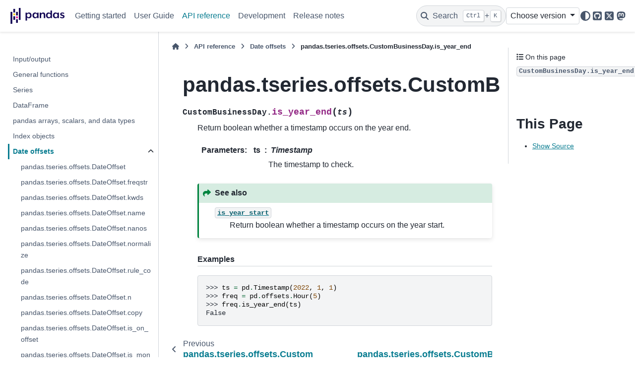

--- FILE ---
content_type: text/html
request_url: http://pandas.pydata.org/pandas-docs/dev/reference/api/pandas.tseries.offsets.CustomBusinessDay.is_year_end.html
body_size: 10514
content:

<!DOCTYPE html>


<html lang="en" data-content_root="../../" >

  <head>
    <meta charset="utf-8" />
    <meta name="viewport" content="width=device-width, initial-scale=1.0" /><meta name="viewport" content="width=device-width, initial-scale=1" />

    <title>pandas.tseries.offsets.CustomBusinessDay.is_year_end &#8212; pandas 3.0.0rc0+21.g499c5d4dd5 documentation</title>
  
  
  
  <script data-cfasync="false">
    document.documentElement.dataset.mode = localStorage.getItem("mode") || "";
    document.documentElement.dataset.theme = localStorage.getItem("theme") || "";
  </script>
  <!--
    this give us a css class that will be invisible only if js is disabled
  -->
  <noscript>
    <style>
      .pst-js-only { display: none !important; }

    </style>
  </noscript>
  
  <!-- Loaded before other Sphinx assets -->
  <link href="../../_static/styles/theme.css?digest=8878045cc6db502f8baf" rel="stylesheet" />
<link href="../../_static/styles/pydata-sphinx-theme.css?digest=8878045cc6db502f8baf" rel="stylesheet" />

    <link rel="stylesheet" type="text/css" href="../../_static/pygments.css?v=03e43079" />
    <link rel="stylesheet" type="text/css" href="../../_static/plot_directive.css" />
    <link rel="stylesheet" type="text/css" href="../../_static/copybutton.css?v=76b2166b" />
    <link rel="stylesheet" type="text/css" href="../../_static/sphinx-design.min.css?v=95c83b7e" />
    <link rel="stylesheet" type="text/css" href="../../_static/css/getting_started.css?v=8d8a0ed4" />
    <link rel="stylesheet" type="text/css" href="../../_static/css/pandas.css?v=b7db95b1" />
  
  <!-- So that users can add custom icons -->
  <script src="../../_static/scripts/fontawesome.js?digest=8878045cc6db502f8baf"></script>
  <!-- Pre-loaded scripts that we'll load fully later -->
  <link rel="preload" as="script" href="../../_static/scripts/bootstrap.js?digest=8878045cc6db502f8baf" />
<link rel="preload" as="script" href="../../_static/scripts/pydata-sphinx-theme.js?digest=8878045cc6db502f8baf" />

    <script src="../../_static/documentation_options.js?v=1b87353f"></script>
    <script src="../../_static/doctools.js?v=9bcbadda"></script>
    <script src="../../_static/sphinx_highlight.js?v=dc90522c"></script>
    <script src="../../_static/clipboard.min.js?v=a7894cd8"></script>
    <script src="../../_static/copybutton.js?v=f281be69"></script>
    <script src="../../_static/design-tabs.js?v=f930bc37"></script>
    <script data-domain="pandas.pydata.org" defer="defer" src="https://views.scientific-python.org/js/script.js"></script>
    <script src="https://cdn.jsdelivr.net/npm/@jupyter-widgets/html-manager@^1.0.1/dist/embed-amd.js"></script>
    <script>DOCUMENTATION_OPTIONS.pagename = 'reference/api/pandas.tseries.offsets.CustomBusinessDay.is_year_end';</script>
    <script>
        DOCUMENTATION_OPTIONS.theme_version = '0.16.1';
        DOCUMENTATION_OPTIONS.theme_switcher_json_url = 'https://pandas.pydata.org/versions.json';
        DOCUMENTATION_OPTIONS.theme_switcher_version_match = '3.0.0 (rc)';
        DOCUMENTATION_OPTIONS.show_version_warning_banner =
            false;
        </script>
    <link rel="icon" href="../../_static/favicon.ico"/>
    <link rel="index" title="Index" href="../../genindex.html" />
    <link rel="search" title="Search" href="../../search.html" />
    <link rel="next" title="pandas.tseries.offsets.CustomBusinessHour" href="pandas.tseries.offsets.CustomBusinessHour.html" />
    <link rel="prev" title="pandas.tseries.offsets.CustomBusinessDay.is_year_start" href="pandas.tseries.offsets.CustomBusinessDay.is_year_start.html" />
  <meta name="viewport" content="width=device-width, initial-scale=1"/>
  <meta name="docsearch:language" content="en"/>
  <meta name="docsearch:version" content="3.0.0rc0+21.g499c5d4dd5" />
  </head>
  
  
  <body data-bs-spy="scroll" data-bs-target=".bd-toc-nav" data-offset="180" data-bs-root-margin="0px 0px -60%" data-default-mode="">

  
  
  <div id="pst-skip-link" class="skip-link d-print-none"><a href="#main-content">Skip to main content</a></div>
  
  <div id="pst-scroll-pixel-helper"></div>
  
  <button type="button" class="btn rounded-pill" id="pst-back-to-top">
    <i class="fa-solid fa-arrow-up"></i>Back to top</button>

  
  <dialog id="pst-search-dialog">
    
<form class="bd-search d-flex align-items-center"
      action="../../search.html"
      method="get">
  <i class="fa-solid fa-magnifying-glass"></i>
  <input type="search"
         class="form-control"
         name="q"
         placeholder="Search the docs ..."
         aria-label="Search the docs ..."
         autocomplete="off"
         autocorrect="off"
         autocapitalize="off"
         spellcheck="false"/>
  <span class="search-button__kbd-shortcut"><kbd class="kbd-shortcut__modifier">Ctrl</kbd>+<kbd>K</kbd></span>
</form>
  </dialog>

  <div class="pst-async-banner-revealer d-none">
  <aside id="bd-header-version-warning" class="d-none d-print-none" aria-label="Version warning"></aside>
</div>

  
    <header class="bd-header navbar navbar-expand-lg bd-navbar d-print-none">
<div class="bd-header__inner bd-page-width">
  <button class="pst-navbar-icon sidebar-toggle primary-toggle" aria-label="Site navigation">
    <span class="fa-solid fa-bars"></span>
  </button>
  
  
  <div class=" navbar-header-items__start">
    
      <div class="navbar-item">

  
    
  

<a class="navbar-brand logo" href="../../index.html">
  
  
  
  
  
    
    
      
    
    
    <img src="../../_static/pandas.svg" class="logo__image only-light" alt="pandas 3.0.0rc0+21.g499c5d4dd5 documentation - Home"/>
    <img src="https://pandas.pydata.org/static/img/pandas_white.svg" class="logo__image only-dark pst-js-only" alt="pandas 3.0.0rc0+21.g499c5d4dd5 documentation - Home"/>
  
  
</a></div>
    
  </div>
  
  <div class=" navbar-header-items">
    
    <div class="me-auto navbar-header-items__center">
      
        <div class="navbar-item">
<nav>
  <ul class="bd-navbar-elements navbar-nav">
    
<li class="nav-item ">
  <a class="nav-link nav-internal" href="../../getting_started/index.html">
    Getting started
  </a>
</li>


<li class="nav-item ">
  <a class="nav-link nav-internal" href="../../user_guide/index.html">
    User Guide
  </a>
</li>


<li class="nav-item current active">
  <a class="nav-link nav-internal" href="../index.html">
    API reference
  </a>
</li>


<li class="nav-item ">
  <a class="nav-link nav-internal" href="../../development/index.html">
    Development
  </a>
</li>


<li class="nav-item ">
  <a class="nav-link nav-internal" href="../../whatsnew/index.html">
    Release notes
  </a>
</li>

  </ul>
</nav></div>
      
    </div>
    
    
    <div class="navbar-header-items__end">
      
        <div class="navbar-item navbar-persistent--container">
          

<button class="btn search-button-field search-button__button pst-js-only" title="Search" aria-label="Search" data-bs-placement="bottom" data-bs-toggle="tooltip">
 <i class="fa-solid fa-magnifying-glass"></i>
 <span class="search-button__default-text">Search</span>
 <span class="search-button__kbd-shortcut"><kbd class="kbd-shortcut__modifier">Ctrl</kbd>+<kbd class="kbd-shortcut__modifier">K</kbd></span>
</button>
        </div>
      
      
        <div class="navbar-item">
<div class="version-switcher__container dropdown pst-js-only">
  <button id="pst-version-switcher-button-2"
    type="button"
    class="version-switcher__button btn btn-sm dropdown-toggle"
    data-bs-toggle="dropdown"
    aria-haspopup="listbox"
    aria-controls="pst-version-switcher-list-2"
    aria-label="Version switcher list"
  >
    Choose version  <!-- this text may get changed later by javascript -->
    <span class="caret"></span>
  </button>
  <div id="pst-version-switcher-list-2"
    class="version-switcher__menu dropdown-menu list-group-flush py-0"
    role="listbox" aria-labelledby="pst-version-switcher-button-2">
    <!-- dropdown will be populated by javascript on page load -->
  </div>
</div></div>
      
        <div class="navbar-item">

<button class="btn btn-sm nav-link pst-navbar-icon theme-switch-button pst-js-only" aria-label="Color mode" data-bs-title="Color mode"  data-bs-placement="bottom" data-bs-toggle="tooltip">
  <i class="theme-switch fa-solid fa-sun                fa-lg" data-mode="light" title="Light"></i>
  <i class="theme-switch fa-solid fa-moon               fa-lg" data-mode="dark"  title="Dark"></i>
  <i class="theme-switch fa-solid fa-circle-half-stroke fa-lg" data-mode="auto"  title="System Settings"></i>
</button></div>
      
        <div class="navbar-item"><ul class="navbar-icon-links"
    aria-label="Icon Links">
        <li class="nav-item">
          
          
          
          
          
          
          
          
          <a href="https://github.com/pandas-dev/pandas" title="GitHub" class="nav-link pst-navbar-icon" rel="noopener" target="_blank" data-bs-toggle="tooltip" data-bs-placement="bottom"><i class="fa-brands fa-square-github fa-lg" aria-hidden="true"></i>
            <span class="sr-only">GitHub</span></a>
        </li>
        <li class="nav-item">
          
          
          
          
          
          
          
          
          <a href="https://x.com/pandas_dev" title="X" class="nav-link pst-navbar-icon" rel="noopener" target="_blank" data-bs-toggle="tooltip" data-bs-placement="bottom"><i class="fa-brands fa-square-x-twitter fa-lg" aria-hidden="true"></i>
            <span class="sr-only">X</span></a>
        </li>
        <li class="nav-item">
          
          
          
          
          
          
          
          
          <a href="https://fosstodon.org/@pandas_dev" title="Mastodon" class="nav-link pst-navbar-icon" rel="noopener" target="_blank" data-bs-toggle="tooltip" data-bs-placement="bottom"><i class="fa-brands fa-mastodon fa-lg" aria-hidden="true"></i>
            <span class="sr-only">Mastodon</span></a>
        </li>
</ul></div>
      
    </div>
    
  </div>
  
  
    <div class="navbar-persistent--mobile">

<button class="btn search-button-field search-button__button pst-js-only" title="Search" aria-label="Search" data-bs-placement="bottom" data-bs-toggle="tooltip">
 <i class="fa-solid fa-magnifying-glass"></i>
 <span class="search-button__default-text">Search</span>
 <span class="search-button__kbd-shortcut"><kbd class="kbd-shortcut__modifier">Ctrl</kbd>+<kbd class="kbd-shortcut__modifier">K</kbd></span>
</button>
    </div>
  

  
    <button class="pst-navbar-icon sidebar-toggle secondary-toggle" aria-label="On this page">
      <span class="fa-solid fa-outdent"></span>
    </button>
  
</div>

    </header>
  

  <div class="bd-container">
    <div class="bd-container__inner bd-page-width">
      
      
      
      <dialog id="pst-primary-sidebar-modal"></dialog>
      <div id="pst-primary-sidebar" class="bd-sidebar-primary bd-sidebar">
        

  
  <div class="sidebar-header-items sidebar-primary__section">
    
    
      <div class="sidebar-header-items__center">
        
          
          
            <div class="navbar-item">
<nav>
  <ul class="bd-navbar-elements navbar-nav">
    
<li class="nav-item ">
  <a class="nav-link nav-internal" href="../../getting_started/index.html">
    Getting started
  </a>
</li>


<li class="nav-item ">
  <a class="nav-link nav-internal" href="../../user_guide/index.html">
    User Guide
  </a>
</li>


<li class="nav-item current active">
  <a class="nav-link nav-internal" href="../index.html">
    API reference
  </a>
</li>


<li class="nav-item ">
  <a class="nav-link nav-internal" href="../../development/index.html">
    Development
  </a>
</li>


<li class="nav-item ">
  <a class="nav-link nav-internal" href="../../whatsnew/index.html">
    Release notes
  </a>
</li>

  </ul>
</nav></div>
          
        
      </div>
    
    
    
      <div class="sidebar-header-items__end">
        
          <div class="navbar-item">
<div class="version-switcher__container dropdown pst-js-only">
  <button id="pst-version-switcher-button-3"
    type="button"
    class="version-switcher__button btn btn-sm dropdown-toggle"
    data-bs-toggle="dropdown"
    aria-haspopup="listbox"
    aria-controls="pst-version-switcher-list-3"
    aria-label="Version switcher list"
  >
    Choose version  <!-- this text may get changed later by javascript -->
    <span class="caret"></span>
  </button>
  <div id="pst-version-switcher-list-3"
    class="version-switcher__menu dropdown-menu list-group-flush py-0"
    role="listbox" aria-labelledby="pst-version-switcher-button-3">
    <!-- dropdown will be populated by javascript on page load -->
  </div>
</div></div>
        
          <div class="navbar-item">

<button class="btn btn-sm nav-link pst-navbar-icon theme-switch-button pst-js-only" aria-label="Color mode" data-bs-title="Color mode"  data-bs-placement="bottom" data-bs-toggle="tooltip">
  <i class="theme-switch fa-solid fa-sun                fa-lg" data-mode="light" title="Light"></i>
  <i class="theme-switch fa-solid fa-moon               fa-lg" data-mode="dark"  title="Dark"></i>
  <i class="theme-switch fa-solid fa-circle-half-stroke fa-lg" data-mode="auto"  title="System Settings"></i>
</button></div>
        
          <div class="navbar-item"><ul class="navbar-icon-links"
    aria-label="Icon Links">
        <li class="nav-item">
          
          
          
          
          
          
          
          
          <a href="https://github.com/pandas-dev/pandas" title="GitHub" class="nav-link pst-navbar-icon" rel="noopener" target="_blank" data-bs-toggle="tooltip" data-bs-placement="bottom"><i class="fa-brands fa-square-github fa-lg" aria-hidden="true"></i>
            <span class="sr-only">GitHub</span></a>
        </li>
        <li class="nav-item">
          
          
          
          
          
          
          
          
          <a href="https://x.com/pandas_dev" title="X" class="nav-link pst-navbar-icon" rel="noopener" target="_blank" data-bs-toggle="tooltip" data-bs-placement="bottom"><i class="fa-brands fa-square-x-twitter fa-lg" aria-hidden="true"></i>
            <span class="sr-only">X</span></a>
        </li>
        <li class="nav-item">
          
          
          
          
          
          
          
          
          <a href="https://fosstodon.org/@pandas_dev" title="Mastodon" class="nav-link pst-navbar-icon" rel="noopener" target="_blank" data-bs-toggle="tooltip" data-bs-placement="bottom"><i class="fa-brands fa-mastodon fa-lg" aria-hidden="true"></i>
            <span class="sr-only">Mastodon</span></a>
        </li>
</ul></div>
        
      </div>
    
  </div>
  
    <div class="sidebar-primary-items__start sidebar-primary__section">
        <div class="sidebar-primary-item"><nav class="bd-links" id="bd-docs-nav" aria-label="Main navigation">
  <div class="bd-toc-item navbar-nav">
    
    <ul class="current nav bd-sidenav">
<li class="toctree-l1"><a class="reference internal" href="../io.html">Input/output</a></li>
<li class="toctree-l1"><a class="reference internal" href="../general_functions.html">General functions</a></li>
<li class="toctree-l1"><a class="reference internal" href="../series.html">Series</a></li>
<li class="toctree-l1"><a class="reference internal" href="../frame.html">DataFrame</a></li>
<li class="toctree-l1"><a class="reference internal" href="../arrays.html">pandas arrays, scalars, and data types</a></li>
<li class="toctree-l1"><a class="reference internal" href="../indexing.html">Index objects</a></li>
<li class="toctree-l1 current active has-children"><a class="reference internal" href="../offset_frequency.html">Date offsets</a><details open="open"><summary><span class="toctree-toggle" role="presentation"><i class="fa-solid fa-chevron-down"></i></span></summary><ul class="current">
<li class="toctree-l2"><a class="reference internal" href="pandas.tseries.offsets.DateOffset.html">pandas.tseries.offsets.DateOffset</a></li>
<li class="toctree-l2"><a class="reference internal" href="pandas.tseries.offsets.DateOffset.freqstr.html">pandas.tseries.offsets.DateOffset.freqstr</a></li>
<li class="toctree-l2"><a class="reference internal" href="pandas.tseries.offsets.DateOffset.kwds.html">pandas.tseries.offsets.DateOffset.kwds</a></li>
<li class="toctree-l2"><a class="reference internal" href="pandas.tseries.offsets.DateOffset.name.html">pandas.tseries.offsets.DateOffset.name</a></li>
<li class="toctree-l2"><a class="reference internal" href="pandas.tseries.offsets.DateOffset.nanos.html">pandas.tseries.offsets.DateOffset.nanos</a></li>
<li class="toctree-l2"><a class="reference internal" href="pandas.tseries.offsets.DateOffset.normalize.html">pandas.tseries.offsets.DateOffset.normalize</a></li>
<li class="toctree-l2"><a class="reference internal" href="pandas.tseries.offsets.DateOffset.rule_code.html">pandas.tseries.offsets.DateOffset.rule_code</a></li>
<li class="toctree-l2"><a class="reference internal" href="pandas.tseries.offsets.DateOffset.n.html">pandas.tseries.offsets.DateOffset.n</a></li>
<li class="toctree-l2"><a class="reference internal" href="pandas.tseries.offsets.DateOffset.copy.html">pandas.tseries.offsets.DateOffset.copy</a></li>
<li class="toctree-l2"><a class="reference internal" href="pandas.tseries.offsets.DateOffset.is_on_offset.html">pandas.tseries.offsets.DateOffset.is_on_offset</a></li>
<li class="toctree-l2"><a class="reference internal" href="pandas.tseries.offsets.DateOffset.is_month_start.html">pandas.tseries.offsets.DateOffset.is_month_start</a></li>
<li class="toctree-l2"><a class="reference internal" href="pandas.tseries.offsets.DateOffset.is_month_end.html">pandas.tseries.offsets.DateOffset.is_month_end</a></li>
<li class="toctree-l2"><a class="reference internal" href="pandas.tseries.offsets.DateOffset.is_quarter_start.html">pandas.tseries.offsets.DateOffset.is_quarter_start</a></li>
<li class="toctree-l2"><a class="reference internal" href="pandas.tseries.offsets.DateOffset.is_quarter_end.html">pandas.tseries.offsets.DateOffset.is_quarter_end</a></li>
<li class="toctree-l2"><a class="reference internal" href="pandas.tseries.offsets.DateOffset.is_year_start.html">pandas.tseries.offsets.DateOffset.is_year_start</a></li>
<li class="toctree-l2"><a class="reference internal" href="pandas.tseries.offsets.DateOffset.is_year_end.html">pandas.tseries.offsets.DateOffset.is_year_end</a></li>
<li class="toctree-l2"><a class="reference internal" href="pandas.tseries.offsets.DateOffset.rollback.html">pandas.tseries.offsets.DateOffset.rollback</a></li>
<li class="toctree-l2"><a class="reference internal" href="pandas.tseries.offsets.DateOffset.rollforward.html">pandas.tseries.offsets.DateOffset.rollforward</a></li>
<li class="toctree-l2"><a class="reference internal" href="pandas.tseries.offsets.BusinessDay.html">pandas.tseries.offsets.BusinessDay</a></li>
<li class="toctree-l2"><a class="reference internal" href="pandas.tseries.offsets.BDay.html">pandas.tseries.offsets.BDay</a></li>
<li class="toctree-l2"><a class="reference internal" href="pandas.tseries.offsets.BusinessDay.freqstr.html">pandas.tseries.offsets.BusinessDay.freqstr</a></li>
<li class="toctree-l2"><a class="reference internal" href="pandas.tseries.offsets.BusinessDay.kwds.html">pandas.tseries.offsets.BusinessDay.kwds</a></li>
<li class="toctree-l2"><a class="reference internal" href="pandas.tseries.offsets.BusinessDay.name.html">pandas.tseries.offsets.BusinessDay.name</a></li>
<li class="toctree-l2"><a class="reference internal" href="pandas.tseries.offsets.BusinessDay.nanos.html">pandas.tseries.offsets.BusinessDay.nanos</a></li>
<li class="toctree-l2"><a class="reference internal" href="pandas.tseries.offsets.BusinessDay.normalize.html">pandas.tseries.offsets.BusinessDay.normalize</a></li>
<li class="toctree-l2"><a class="reference internal" href="pandas.tseries.offsets.BusinessDay.rule_code.html">pandas.tseries.offsets.BusinessDay.rule_code</a></li>
<li class="toctree-l2"><a class="reference internal" href="pandas.tseries.offsets.BusinessDay.n.html">pandas.tseries.offsets.BusinessDay.n</a></li>
<li class="toctree-l2"><a class="reference internal" href="pandas.tseries.offsets.BusinessDay.weekmask.html">pandas.tseries.offsets.BusinessDay.weekmask</a></li>
<li class="toctree-l2"><a class="reference internal" href="pandas.tseries.offsets.BusinessDay.holidays.html">pandas.tseries.offsets.BusinessDay.holidays</a></li>
<li class="toctree-l2"><a class="reference internal" href="pandas.tseries.offsets.BusinessDay.calendar.html">pandas.tseries.offsets.BusinessDay.calendar</a></li>
<li class="toctree-l2"><a class="reference internal" href="pandas.tseries.offsets.BusinessDay.copy.html">pandas.tseries.offsets.BusinessDay.copy</a></li>
<li class="toctree-l2"><a class="reference internal" href="pandas.tseries.offsets.BusinessDay.is_on_offset.html">pandas.tseries.offsets.BusinessDay.is_on_offset</a></li>
<li class="toctree-l2"><a class="reference internal" href="pandas.tseries.offsets.BusinessDay.is_month_start.html">pandas.tseries.offsets.BusinessDay.is_month_start</a></li>
<li class="toctree-l2"><a class="reference internal" href="pandas.tseries.offsets.BusinessDay.is_month_end.html">pandas.tseries.offsets.BusinessDay.is_month_end</a></li>
<li class="toctree-l2"><a class="reference internal" href="pandas.tseries.offsets.BusinessDay.is_quarter_start.html">pandas.tseries.offsets.BusinessDay.is_quarter_start</a></li>
<li class="toctree-l2"><a class="reference internal" href="pandas.tseries.offsets.BusinessDay.is_quarter_end.html">pandas.tseries.offsets.BusinessDay.is_quarter_end</a></li>
<li class="toctree-l2"><a class="reference internal" href="pandas.tseries.offsets.BusinessDay.is_year_start.html">pandas.tseries.offsets.BusinessDay.is_year_start</a></li>
<li class="toctree-l2"><a class="reference internal" href="pandas.tseries.offsets.BusinessDay.is_year_end.html">pandas.tseries.offsets.BusinessDay.is_year_end</a></li>
<li class="toctree-l2"><a class="reference internal" href="pandas.tseries.offsets.BusinessHour.html">pandas.tseries.offsets.BusinessHour</a></li>
<li class="toctree-l2"><a class="reference internal" href="pandas.tseries.offsets.BusinessHour.freqstr.html">pandas.tseries.offsets.BusinessHour.freqstr</a></li>
<li class="toctree-l2"><a class="reference internal" href="pandas.tseries.offsets.BusinessHour.kwds.html">pandas.tseries.offsets.BusinessHour.kwds</a></li>
<li class="toctree-l2"><a class="reference internal" href="pandas.tseries.offsets.BusinessHour.name.html">pandas.tseries.offsets.BusinessHour.name</a></li>
<li class="toctree-l2"><a class="reference internal" href="pandas.tseries.offsets.BusinessHour.nanos.html">pandas.tseries.offsets.BusinessHour.nanos</a></li>
<li class="toctree-l2"><a class="reference internal" href="pandas.tseries.offsets.BusinessHour.normalize.html">pandas.tseries.offsets.BusinessHour.normalize</a></li>
<li class="toctree-l2"><a class="reference internal" href="pandas.tseries.offsets.BusinessHour.rule_code.html">pandas.tseries.offsets.BusinessHour.rule_code</a></li>
<li class="toctree-l2"><a class="reference internal" href="pandas.tseries.offsets.BusinessHour.n.html">pandas.tseries.offsets.BusinessHour.n</a></li>
<li class="toctree-l2"><a class="reference internal" href="pandas.tseries.offsets.BusinessHour.start.html">pandas.tseries.offsets.BusinessHour.start</a></li>
<li class="toctree-l2"><a class="reference internal" href="pandas.tseries.offsets.BusinessHour.end.html">pandas.tseries.offsets.BusinessHour.end</a></li>
<li class="toctree-l2"><a class="reference internal" href="pandas.tseries.offsets.BusinessHour.weekmask.html">pandas.tseries.offsets.BusinessHour.weekmask</a></li>
<li class="toctree-l2"><a class="reference internal" href="pandas.tseries.offsets.BusinessHour.holidays.html">pandas.tseries.offsets.BusinessHour.holidays</a></li>
<li class="toctree-l2"><a class="reference internal" href="pandas.tseries.offsets.BusinessHour.calendar.html">pandas.tseries.offsets.BusinessHour.calendar</a></li>
<li class="toctree-l2"><a class="reference internal" href="pandas.tseries.offsets.BusinessHour.copy.html">pandas.tseries.offsets.BusinessHour.copy</a></li>
<li class="toctree-l2"><a class="reference internal" href="pandas.tseries.offsets.BusinessHour.is_on_offset.html">pandas.tseries.offsets.BusinessHour.is_on_offset</a></li>
<li class="toctree-l2"><a class="reference internal" href="pandas.tseries.offsets.BusinessHour.is_month_start.html">pandas.tseries.offsets.BusinessHour.is_month_start</a></li>
<li class="toctree-l2"><a class="reference internal" href="pandas.tseries.offsets.BusinessHour.is_month_end.html">pandas.tseries.offsets.BusinessHour.is_month_end</a></li>
<li class="toctree-l2"><a class="reference internal" href="pandas.tseries.offsets.BusinessHour.is_quarter_start.html">pandas.tseries.offsets.BusinessHour.is_quarter_start</a></li>
<li class="toctree-l2"><a class="reference internal" href="pandas.tseries.offsets.BusinessHour.is_quarter_end.html">pandas.tseries.offsets.BusinessHour.is_quarter_end</a></li>
<li class="toctree-l2"><a class="reference internal" href="pandas.tseries.offsets.BusinessHour.is_year_start.html">pandas.tseries.offsets.BusinessHour.is_year_start</a></li>
<li class="toctree-l2"><a class="reference internal" href="pandas.tseries.offsets.BusinessHour.is_year_end.html">pandas.tseries.offsets.BusinessHour.is_year_end</a></li>
<li class="toctree-l2"><a class="reference internal" href="pandas.tseries.offsets.CustomBusinessDay.html">pandas.tseries.offsets.CustomBusinessDay</a></li>
<li class="toctree-l2"><a class="reference internal" href="pandas.tseries.offsets.CDay.html">pandas.tseries.offsets.CDay</a></li>
<li class="toctree-l2"><a class="reference internal" href="pandas.tseries.offsets.CustomBusinessDay.freqstr.html">pandas.tseries.offsets.CustomBusinessDay.freqstr</a></li>
<li class="toctree-l2"><a class="reference internal" href="pandas.tseries.offsets.CustomBusinessDay.kwds.html">pandas.tseries.offsets.CustomBusinessDay.kwds</a></li>
<li class="toctree-l2"><a class="reference internal" href="pandas.tseries.offsets.CustomBusinessDay.name.html">pandas.tseries.offsets.CustomBusinessDay.name</a></li>
<li class="toctree-l2"><a class="reference internal" href="pandas.tseries.offsets.CustomBusinessDay.nanos.html">pandas.tseries.offsets.CustomBusinessDay.nanos</a></li>
<li class="toctree-l2"><a class="reference internal" href="pandas.tseries.offsets.CustomBusinessDay.normalize.html">pandas.tseries.offsets.CustomBusinessDay.normalize</a></li>
<li class="toctree-l2"><a class="reference internal" href="pandas.tseries.offsets.CustomBusinessDay.rule_code.html">pandas.tseries.offsets.CustomBusinessDay.rule_code</a></li>
<li class="toctree-l2"><a class="reference internal" href="pandas.tseries.offsets.CustomBusinessDay.n.html">pandas.tseries.offsets.CustomBusinessDay.n</a></li>
<li class="toctree-l2"><a class="reference internal" href="pandas.tseries.offsets.CustomBusinessDay.weekmask.html">pandas.tseries.offsets.CustomBusinessDay.weekmask</a></li>
<li class="toctree-l2"><a class="reference internal" href="pandas.tseries.offsets.CustomBusinessDay.calendar.html">pandas.tseries.offsets.CustomBusinessDay.calendar</a></li>
<li class="toctree-l2"><a class="reference internal" href="pandas.tseries.offsets.CustomBusinessDay.holidays.html">pandas.tseries.offsets.CustomBusinessDay.holidays</a></li>
<li class="toctree-l2"><a class="reference internal" href="pandas.tseries.offsets.CustomBusinessDay.copy.html">pandas.tseries.offsets.CustomBusinessDay.copy</a></li>
<li class="toctree-l2"><a class="reference internal" href="pandas.tseries.offsets.CustomBusinessDay.is_on_offset.html">pandas.tseries.offsets.CustomBusinessDay.is_on_offset</a></li>
<li class="toctree-l2"><a class="reference internal" href="pandas.tseries.offsets.CustomBusinessDay.is_month_start.html">pandas.tseries.offsets.CustomBusinessDay.is_month_start</a></li>
<li class="toctree-l2"><a class="reference internal" href="pandas.tseries.offsets.CustomBusinessDay.is_month_end.html">pandas.tseries.offsets.CustomBusinessDay.is_month_end</a></li>
<li class="toctree-l2"><a class="reference internal" href="pandas.tseries.offsets.CustomBusinessDay.is_quarter_start.html">pandas.tseries.offsets.CustomBusinessDay.is_quarter_start</a></li>
<li class="toctree-l2"><a class="reference internal" href="pandas.tseries.offsets.CustomBusinessDay.is_quarter_end.html">pandas.tseries.offsets.CustomBusinessDay.is_quarter_end</a></li>
<li class="toctree-l2"><a class="reference internal" href="pandas.tseries.offsets.CustomBusinessDay.is_year_start.html">pandas.tseries.offsets.CustomBusinessDay.is_year_start</a></li>
<li class="toctree-l2 current active"><a class="current reference internal" href="#">pandas.tseries.offsets.CustomBusinessDay.is_year_end</a></li>
<li class="toctree-l2"><a class="reference internal" href="pandas.tseries.offsets.CustomBusinessHour.html">pandas.tseries.offsets.CustomBusinessHour</a></li>
<li class="toctree-l2"><a class="reference internal" href="pandas.tseries.offsets.CustomBusinessHour.freqstr.html">pandas.tseries.offsets.CustomBusinessHour.freqstr</a></li>
<li class="toctree-l2"><a class="reference internal" href="pandas.tseries.offsets.CustomBusinessHour.kwds.html">pandas.tseries.offsets.CustomBusinessHour.kwds</a></li>
<li class="toctree-l2"><a class="reference internal" href="pandas.tseries.offsets.CustomBusinessHour.name.html">pandas.tseries.offsets.CustomBusinessHour.name</a></li>
<li class="toctree-l2"><a class="reference internal" href="pandas.tseries.offsets.CustomBusinessHour.nanos.html">pandas.tseries.offsets.CustomBusinessHour.nanos</a></li>
<li class="toctree-l2"><a class="reference internal" href="pandas.tseries.offsets.CustomBusinessHour.normalize.html">pandas.tseries.offsets.CustomBusinessHour.normalize</a></li>
<li class="toctree-l2"><a class="reference internal" href="pandas.tseries.offsets.CustomBusinessHour.rule_code.html">pandas.tseries.offsets.CustomBusinessHour.rule_code</a></li>
<li class="toctree-l2"><a class="reference internal" href="pandas.tseries.offsets.CustomBusinessHour.n.html">pandas.tseries.offsets.CustomBusinessHour.n</a></li>
<li class="toctree-l2"><a class="reference internal" href="pandas.tseries.offsets.CustomBusinessHour.weekmask.html">pandas.tseries.offsets.CustomBusinessHour.weekmask</a></li>
<li class="toctree-l2"><a class="reference internal" href="pandas.tseries.offsets.CustomBusinessHour.calendar.html">pandas.tseries.offsets.CustomBusinessHour.calendar</a></li>
<li class="toctree-l2"><a class="reference internal" href="pandas.tseries.offsets.CustomBusinessHour.holidays.html">pandas.tseries.offsets.CustomBusinessHour.holidays</a></li>
<li class="toctree-l2"><a class="reference internal" href="pandas.tseries.offsets.CustomBusinessHour.start.html">pandas.tseries.offsets.CustomBusinessHour.start</a></li>
<li class="toctree-l2"><a class="reference internal" href="pandas.tseries.offsets.CustomBusinessHour.end.html">pandas.tseries.offsets.CustomBusinessHour.end</a></li>
<li class="toctree-l2"><a class="reference internal" href="pandas.tseries.offsets.CustomBusinessHour.copy.html">pandas.tseries.offsets.CustomBusinessHour.copy</a></li>
<li class="toctree-l2"><a class="reference internal" href="pandas.tseries.offsets.CustomBusinessHour.is_on_offset.html">pandas.tseries.offsets.CustomBusinessHour.is_on_offset</a></li>
<li class="toctree-l2"><a class="reference internal" href="pandas.tseries.offsets.CustomBusinessHour.is_month_start.html">pandas.tseries.offsets.CustomBusinessHour.is_month_start</a></li>
<li class="toctree-l2"><a class="reference internal" href="pandas.tseries.offsets.CustomBusinessHour.is_month_end.html">pandas.tseries.offsets.CustomBusinessHour.is_month_end</a></li>
<li class="toctree-l2"><a class="reference internal" href="pandas.tseries.offsets.CustomBusinessHour.is_quarter_start.html">pandas.tseries.offsets.CustomBusinessHour.is_quarter_start</a></li>
<li class="toctree-l2"><a class="reference internal" href="pandas.tseries.offsets.CustomBusinessHour.is_quarter_end.html">pandas.tseries.offsets.CustomBusinessHour.is_quarter_end</a></li>
<li class="toctree-l2"><a class="reference internal" href="pandas.tseries.offsets.CustomBusinessHour.is_year_start.html">pandas.tseries.offsets.CustomBusinessHour.is_year_start</a></li>
<li class="toctree-l2"><a class="reference internal" href="pandas.tseries.offsets.CustomBusinessHour.is_year_end.html">pandas.tseries.offsets.CustomBusinessHour.is_year_end</a></li>
<li class="toctree-l2"><a class="reference internal" href="pandas.tseries.offsets.MonthEnd.html">pandas.tseries.offsets.MonthEnd</a></li>
<li class="toctree-l2"><a class="reference internal" href="pandas.tseries.offsets.MonthEnd.freqstr.html">pandas.tseries.offsets.MonthEnd.freqstr</a></li>
<li class="toctree-l2"><a class="reference internal" href="pandas.tseries.offsets.MonthEnd.kwds.html">pandas.tseries.offsets.MonthEnd.kwds</a></li>
<li class="toctree-l2"><a class="reference internal" href="pandas.tseries.offsets.MonthEnd.name.html">pandas.tseries.offsets.MonthEnd.name</a></li>
<li class="toctree-l2"><a class="reference internal" href="pandas.tseries.offsets.MonthEnd.nanos.html">pandas.tseries.offsets.MonthEnd.nanos</a></li>
<li class="toctree-l2"><a class="reference internal" href="pandas.tseries.offsets.MonthEnd.normalize.html">pandas.tseries.offsets.MonthEnd.normalize</a></li>
<li class="toctree-l2"><a class="reference internal" href="pandas.tseries.offsets.MonthEnd.rule_code.html">pandas.tseries.offsets.MonthEnd.rule_code</a></li>
<li class="toctree-l2"><a class="reference internal" href="pandas.tseries.offsets.MonthEnd.n.html">pandas.tseries.offsets.MonthEnd.n</a></li>
<li class="toctree-l2"><a class="reference internal" href="pandas.tseries.offsets.MonthEnd.copy.html">pandas.tseries.offsets.MonthEnd.copy</a></li>
<li class="toctree-l2"><a class="reference internal" href="pandas.tseries.offsets.MonthEnd.is_on_offset.html">pandas.tseries.offsets.MonthEnd.is_on_offset</a></li>
<li class="toctree-l2"><a class="reference internal" href="pandas.tseries.offsets.MonthEnd.is_month_start.html">pandas.tseries.offsets.MonthEnd.is_month_start</a></li>
<li class="toctree-l2"><a class="reference internal" href="pandas.tseries.offsets.MonthEnd.is_month_end.html">pandas.tseries.offsets.MonthEnd.is_month_end</a></li>
<li class="toctree-l2"><a class="reference internal" href="pandas.tseries.offsets.MonthEnd.is_quarter_start.html">pandas.tseries.offsets.MonthEnd.is_quarter_start</a></li>
<li class="toctree-l2"><a class="reference internal" href="pandas.tseries.offsets.MonthEnd.is_quarter_end.html">pandas.tseries.offsets.MonthEnd.is_quarter_end</a></li>
<li class="toctree-l2"><a class="reference internal" href="pandas.tseries.offsets.MonthEnd.is_year_start.html">pandas.tseries.offsets.MonthEnd.is_year_start</a></li>
<li class="toctree-l2"><a class="reference internal" href="pandas.tseries.offsets.MonthEnd.is_year_end.html">pandas.tseries.offsets.MonthEnd.is_year_end</a></li>
<li class="toctree-l2"><a class="reference internal" href="pandas.tseries.offsets.MonthBegin.html">pandas.tseries.offsets.MonthBegin</a></li>
<li class="toctree-l2"><a class="reference internal" href="pandas.tseries.offsets.MonthBegin.freqstr.html">pandas.tseries.offsets.MonthBegin.freqstr</a></li>
<li class="toctree-l2"><a class="reference internal" href="pandas.tseries.offsets.MonthBegin.kwds.html">pandas.tseries.offsets.MonthBegin.kwds</a></li>
<li class="toctree-l2"><a class="reference internal" href="pandas.tseries.offsets.MonthBegin.name.html">pandas.tseries.offsets.MonthBegin.name</a></li>
<li class="toctree-l2"><a class="reference internal" href="pandas.tseries.offsets.MonthBegin.nanos.html">pandas.tseries.offsets.MonthBegin.nanos</a></li>
<li class="toctree-l2"><a class="reference internal" href="pandas.tseries.offsets.MonthBegin.normalize.html">pandas.tseries.offsets.MonthBegin.normalize</a></li>
<li class="toctree-l2"><a class="reference internal" href="pandas.tseries.offsets.MonthBegin.rule_code.html">pandas.tseries.offsets.MonthBegin.rule_code</a></li>
<li class="toctree-l2"><a class="reference internal" href="pandas.tseries.offsets.MonthBegin.n.html">pandas.tseries.offsets.MonthBegin.n</a></li>
<li class="toctree-l2"><a class="reference internal" href="pandas.tseries.offsets.MonthBegin.copy.html">pandas.tseries.offsets.MonthBegin.copy</a></li>
<li class="toctree-l2"><a class="reference internal" href="pandas.tseries.offsets.MonthBegin.is_on_offset.html">pandas.tseries.offsets.MonthBegin.is_on_offset</a></li>
<li class="toctree-l2"><a class="reference internal" href="pandas.tseries.offsets.MonthBegin.is_month_start.html">pandas.tseries.offsets.MonthBegin.is_month_start</a></li>
<li class="toctree-l2"><a class="reference internal" href="pandas.tseries.offsets.MonthBegin.is_month_end.html">pandas.tseries.offsets.MonthBegin.is_month_end</a></li>
<li class="toctree-l2"><a class="reference internal" href="pandas.tseries.offsets.MonthBegin.is_quarter_start.html">pandas.tseries.offsets.MonthBegin.is_quarter_start</a></li>
<li class="toctree-l2"><a class="reference internal" href="pandas.tseries.offsets.MonthBegin.is_quarter_end.html">pandas.tseries.offsets.MonthBegin.is_quarter_end</a></li>
<li class="toctree-l2"><a class="reference internal" href="pandas.tseries.offsets.MonthBegin.is_year_start.html">pandas.tseries.offsets.MonthBegin.is_year_start</a></li>
<li class="toctree-l2"><a class="reference internal" href="pandas.tseries.offsets.MonthBegin.is_year_end.html">pandas.tseries.offsets.MonthBegin.is_year_end</a></li>
<li class="toctree-l2"><a class="reference internal" href="pandas.tseries.offsets.BusinessMonthEnd.html">pandas.tseries.offsets.BusinessMonthEnd</a></li>
<li class="toctree-l2"><a class="reference internal" href="pandas.tseries.offsets.BMonthEnd.html">pandas.tseries.offsets.BMonthEnd</a></li>
<li class="toctree-l2"><a class="reference internal" href="pandas.tseries.offsets.BusinessMonthEnd.freqstr.html">pandas.tseries.offsets.BusinessMonthEnd.freqstr</a></li>
<li class="toctree-l2"><a class="reference internal" href="pandas.tseries.offsets.BusinessMonthEnd.kwds.html">pandas.tseries.offsets.BusinessMonthEnd.kwds</a></li>
<li class="toctree-l2"><a class="reference internal" href="pandas.tseries.offsets.BusinessMonthEnd.name.html">pandas.tseries.offsets.BusinessMonthEnd.name</a></li>
<li class="toctree-l2"><a class="reference internal" href="pandas.tseries.offsets.BusinessMonthEnd.nanos.html">pandas.tseries.offsets.BusinessMonthEnd.nanos</a></li>
<li class="toctree-l2"><a class="reference internal" href="pandas.tseries.offsets.BusinessMonthEnd.normalize.html">pandas.tseries.offsets.BusinessMonthEnd.normalize</a></li>
<li class="toctree-l2"><a class="reference internal" href="pandas.tseries.offsets.BusinessMonthEnd.rule_code.html">pandas.tseries.offsets.BusinessMonthEnd.rule_code</a></li>
<li class="toctree-l2"><a class="reference internal" href="pandas.tseries.offsets.BusinessMonthEnd.n.html">pandas.tseries.offsets.BusinessMonthEnd.n</a></li>
<li class="toctree-l2"><a class="reference internal" href="pandas.tseries.offsets.BusinessMonthEnd.copy.html">pandas.tseries.offsets.BusinessMonthEnd.copy</a></li>
<li class="toctree-l2"><a class="reference internal" href="pandas.tseries.offsets.BusinessMonthEnd.is_on_offset.html">pandas.tseries.offsets.BusinessMonthEnd.is_on_offset</a></li>
<li class="toctree-l2"><a class="reference internal" href="pandas.tseries.offsets.BusinessMonthEnd.is_month_start.html">pandas.tseries.offsets.BusinessMonthEnd.is_month_start</a></li>
<li class="toctree-l2"><a class="reference internal" href="pandas.tseries.offsets.BusinessMonthEnd.is_month_end.html">pandas.tseries.offsets.BusinessMonthEnd.is_month_end</a></li>
<li class="toctree-l2"><a class="reference internal" href="pandas.tseries.offsets.BusinessMonthEnd.is_quarter_start.html">pandas.tseries.offsets.BusinessMonthEnd.is_quarter_start</a></li>
<li class="toctree-l2"><a class="reference internal" href="pandas.tseries.offsets.BusinessMonthEnd.is_quarter_end.html">pandas.tseries.offsets.BusinessMonthEnd.is_quarter_end</a></li>
<li class="toctree-l2"><a class="reference internal" href="pandas.tseries.offsets.BusinessMonthEnd.is_year_start.html">pandas.tseries.offsets.BusinessMonthEnd.is_year_start</a></li>
<li class="toctree-l2"><a class="reference internal" href="pandas.tseries.offsets.BusinessMonthEnd.is_year_end.html">pandas.tseries.offsets.BusinessMonthEnd.is_year_end</a></li>
<li class="toctree-l2"><a class="reference internal" href="pandas.tseries.offsets.BusinessMonthBegin.html">pandas.tseries.offsets.BusinessMonthBegin</a></li>
<li class="toctree-l2"><a class="reference internal" href="pandas.tseries.offsets.BMonthBegin.html">pandas.tseries.offsets.BMonthBegin</a></li>
<li class="toctree-l2"><a class="reference internal" href="pandas.tseries.offsets.BusinessMonthBegin.freqstr.html">pandas.tseries.offsets.BusinessMonthBegin.freqstr</a></li>
<li class="toctree-l2"><a class="reference internal" href="pandas.tseries.offsets.BusinessMonthBegin.kwds.html">pandas.tseries.offsets.BusinessMonthBegin.kwds</a></li>
<li class="toctree-l2"><a class="reference internal" href="pandas.tseries.offsets.BusinessMonthBegin.name.html">pandas.tseries.offsets.BusinessMonthBegin.name</a></li>
<li class="toctree-l2"><a class="reference internal" href="pandas.tseries.offsets.BusinessMonthBegin.nanos.html">pandas.tseries.offsets.BusinessMonthBegin.nanos</a></li>
<li class="toctree-l2"><a class="reference internal" href="pandas.tseries.offsets.BusinessMonthBegin.normalize.html">pandas.tseries.offsets.BusinessMonthBegin.normalize</a></li>
<li class="toctree-l2"><a class="reference internal" href="pandas.tseries.offsets.BusinessMonthBegin.rule_code.html">pandas.tseries.offsets.BusinessMonthBegin.rule_code</a></li>
<li class="toctree-l2"><a class="reference internal" href="pandas.tseries.offsets.BusinessMonthBegin.n.html">pandas.tseries.offsets.BusinessMonthBegin.n</a></li>
<li class="toctree-l2"><a class="reference internal" href="pandas.tseries.offsets.BusinessMonthBegin.copy.html">pandas.tseries.offsets.BusinessMonthBegin.copy</a></li>
<li class="toctree-l2"><a class="reference internal" href="pandas.tseries.offsets.BusinessMonthBegin.is_on_offset.html">pandas.tseries.offsets.BusinessMonthBegin.is_on_offset</a></li>
<li class="toctree-l2"><a class="reference internal" href="pandas.tseries.offsets.BusinessMonthBegin.is_month_start.html">pandas.tseries.offsets.BusinessMonthBegin.is_month_start</a></li>
<li class="toctree-l2"><a class="reference internal" href="pandas.tseries.offsets.BusinessMonthBegin.is_month_end.html">pandas.tseries.offsets.BusinessMonthBegin.is_month_end</a></li>
<li class="toctree-l2"><a class="reference internal" href="pandas.tseries.offsets.BusinessMonthBegin.is_quarter_start.html">pandas.tseries.offsets.BusinessMonthBegin.is_quarter_start</a></li>
<li class="toctree-l2"><a class="reference internal" href="pandas.tseries.offsets.BusinessMonthBegin.is_quarter_end.html">pandas.tseries.offsets.BusinessMonthBegin.is_quarter_end</a></li>
<li class="toctree-l2"><a class="reference internal" href="pandas.tseries.offsets.BusinessMonthBegin.is_year_start.html">pandas.tseries.offsets.BusinessMonthBegin.is_year_start</a></li>
<li class="toctree-l2"><a class="reference internal" href="pandas.tseries.offsets.BusinessMonthBegin.is_year_end.html">pandas.tseries.offsets.BusinessMonthBegin.is_year_end</a></li>
<li class="toctree-l2"><a class="reference internal" href="pandas.tseries.offsets.CustomBusinessMonthEnd.html">pandas.tseries.offsets.CustomBusinessMonthEnd</a></li>
<li class="toctree-l2"><a class="reference internal" href="pandas.tseries.offsets.CBMonthEnd.html">pandas.tseries.offsets.CBMonthEnd</a></li>
<li class="toctree-l2"><a class="reference internal" href="pandas.tseries.offsets.CustomBusinessMonthEnd.freqstr.html">pandas.tseries.offsets.CustomBusinessMonthEnd.freqstr</a></li>
<li class="toctree-l2"><a class="reference internal" href="pandas.tseries.offsets.CustomBusinessMonthEnd.kwds.html">pandas.tseries.offsets.CustomBusinessMonthEnd.kwds</a></li>
<li class="toctree-l2"><a class="reference internal" href="pandas.tseries.offsets.CustomBusinessMonthEnd.m_offset.html">pandas.tseries.offsets.CustomBusinessMonthEnd.m_offset</a></li>
<li class="toctree-l2"><a class="reference internal" href="pandas.tseries.offsets.CustomBusinessMonthEnd.name.html">pandas.tseries.offsets.CustomBusinessMonthEnd.name</a></li>
<li class="toctree-l2"><a class="reference internal" href="pandas.tseries.offsets.CustomBusinessMonthEnd.nanos.html">pandas.tseries.offsets.CustomBusinessMonthEnd.nanos</a></li>
<li class="toctree-l2"><a class="reference internal" href="pandas.tseries.offsets.CustomBusinessMonthEnd.normalize.html">pandas.tseries.offsets.CustomBusinessMonthEnd.normalize</a></li>
<li class="toctree-l2"><a class="reference internal" href="pandas.tseries.offsets.CustomBusinessMonthEnd.rule_code.html">pandas.tseries.offsets.CustomBusinessMonthEnd.rule_code</a></li>
<li class="toctree-l2"><a class="reference internal" href="pandas.tseries.offsets.CustomBusinessMonthEnd.n.html">pandas.tseries.offsets.CustomBusinessMonthEnd.n</a></li>
<li class="toctree-l2"><a class="reference internal" href="pandas.tseries.offsets.CustomBusinessMonthEnd.weekmask.html">pandas.tseries.offsets.CustomBusinessMonthEnd.weekmask</a></li>
<li class="toctree-l2"><a class="reference internal" href="pandas.tseries.offsets.CustomBusinessMonthEnd.calendar.html">pandas.tseries.offsets.CustomBusinessMonthEnd.calendar</a></li>
<li class="toctree-l2"><a class="reference internal" href="pandas.tseries.offsets.CustomBusinessMonthEnd.holidays.html">pandas.tseries.offsets.CustomBusinessMonthEnd.holidays</a></li>
<li class="toctree-l2"><a class="reference internal" href="pandas.tseries.offsets.CustomBusinessMonthEnd.copy.html">pandas.tseries.offsets.CustomBusinessMonthEnd.copy</a></li>
<li class="toctree-l2"><a class="reference internal" href="pandas.tseries.offsets.CustomBusinessMonthEnd.is_on_offset.html">pandas.tseries.offsets.CustomBusinessMonthEnd.is_on_offset</a></li>
<li class="toctree-l2"><a class="reference internal" href="pandas.tseries.offsets.CustomBusinessMonthEnd.is_month_start.html">pandas.tseries.offsets.CustomBusinessMonthEnd.is_month_start</a></li>
<li class="toctree-l2"><a class="reference internal" href="pandas.tseries.offsets.CustomBusinessMonthEnd.is_month_end.html">pandas.tseries.offsets.CustomBusinessMonthEnd.is_month_end</a></li>
<li class="toctree-l2"><a class="reference internal" href="pandas.tseries.offsets.CustomBusinessMonthEnd.is_quarter_start.html">pandas.tseries.offsets.CustomBusinessMonthEnd.is_quarter_start</a></li>
<li class="toctree-l2"><a class="reference internal" href="pandas.tseries.offsets.CustomBusinessMonthEnd.is_quarter_end.html">pandas.tseries.offsets.CustomBusinessMonthEnd.is_quarter_end</a></li>
<li class="toctree-l2"><a class="reference internal" href="pandas.tseries.offsets.CustomBusinessMonthEnd.is_year_start.html">pandas.tseries.offsets.CustomBusinessMonthEnd.is_year_start</a></li>
<li class="toctree-l2"><a class="reference internal" href="pandas.tseries.offsets.CustomBusinessMonthEnd.is_year_end.html">pandas.tseries.offsets.CustomBusinessMonthEnd.is_year_end</a></li>
<li class="toctree-l2"><a class="reference internal" href="pandas.tseries.offsets.CustomBusinessMonthBegin.html">pandas.tseries.offsets.CustomBusinessMonthBegin</a></li>
<li class="toctree-l2"><a class="reference internal" href="pandas.tseries.offsets.CBMonthBegin.html">pandas.tseries.offsets.CBMonthBegin</a></li>
<li class="toctree-l2"><a class="reference internal" href="pandas.tseries.offsets.CustomBusinessMonthBegin.freqstr.html">pandas.tseries.offsets.CustomBusinessMonthBegin.freqstr</a></li>
<li class="toctree-l2"><a class="reference internal" href="pandas.tseries.offsets.CustomBusinessMonthBegin.kwds.html">pandas.tseries.offsets.CustomBusinessMonthBegin.kwds</a></li>
<li class="toctree-l2"><a class="reference internal" href="pandas.tseries.offsets.CustomBusinessMonthBegin.m_offset.html">pandas.tseries.offsets.CustomBusinessMonthBegin.m_offset</a></li>
<li class="toctree-l2"><a class="reference internal" href="pandas.tseries.offsets.CustomBusinessMonthBegin.name.html">pandas.tseries.offsets.CustomBusinessMonthBegin.name</a></li>
<li class="toctree-l2"><a class="reference internal" href="pandas.tseries.offsets.CustomBusinessMonthBegin.nanos.html">pandas.tseries.offsets.CustomBusinessMonthBegin.nanos</a></li>
<li class="toctree-l2"><a class="reference internal" href="pandas.tseries.offsets.CustomBusinessMonthBegin.normalize.html">pandas.tseries.offsets.CustomBusinessMonthBegin.normalize</a></li>
<li class="toctree-l2"><a class="reference internal" href="pandas.tseries.offsets.CustomBusinessMonthBegin.rule_code.html">pandas.tseries.offsets.CustomBusinessMonthBegin.rule_code</a></li>
<li class="toctree-l2"><a class="reference internal" href="pandas.tseries.offsets.CustomBusinessMonthBegin.n.html">pandas.tseries.offsets.CustomBusinessMonthBegin.n</a></li>
<li class="toctree-l2"><a class="reference internal" href="pandas.tseries.offsets.CustomBusinessMonthBegin.weekmask.html">pandas.tseries.offsets.CustomBusinessMonthBegin.weekmask</a></li>
<li class="toctree-l2"><a class="reference internal" href="pandas.tseries.offsets.CustomBusinessMonthBegin.calendar.html">pandas.tseries.offsets.CustomBusinessMonthBegin.calendar</a></li>
<li class="toctree-l2"><a class="reference internal" href="pandas.tseries.offsets.CustomBusinessMonthBegin.holidays.html">pandas.tseries.offsets.CustomBusinessMonthBegin.holidays</a></li>
<li class="toctree-l2"><a class="reference internal" href="pandas.tseries.offsets.CustomBusinessMonthBegin.copy.html">pandas.tseries.offsets.CustomBusinessMonthBegin.copy</a></li>
<li class="toctree-l2"><a class="reference internal" href="pandas.tseries.offsets.CustomBusinessMonthBegin.is_on_offset.html">pandas.tseries.offsets.CustomBusinessMonthBegin.is_on_offset</a></li>
<li class="toctree-l2"><a class="reference internal" href="pandas.tseries.offsets.CustomBusinessMonthBegin.is_month_start.html">pandas.tseries.offsets.CustomBusinessMonthBegin.is_month_start</a></li>
<li class="toctree-l2"><a class="reference internal" href="pandas.tseries.offsets.CustomBusinessMonthBegin.is_month_end.html">pandas.tseries.offsets.CustomBusinessMonthBegin.is_month_end</a></li>
<li class="toctree-l2"><a class="reference internal" href="pandas.tseries.offsets.CustomBusinessMonthBegin.is_quarter_start.html">pandas.tseries.offsets.CustomBusinessMonthBegin.is_quarter_start</a></li>
<li class="toctree-l2"><a class="reference internal" href="pandas.tseries.offsets.CustomBusinessMonthBegin.is_quarter_end.html">pandas.tseries.offsets.CustomBusinessMonthBegin.is_quarter_end</a></li>
<li class="toctree-l2"><a class="reference internal" href="pandas.tseries.offsets.CustomBusinessMonthBegin.is_year_start.html">pandas.tseries.offsets.CustomBusinessMonthBegin.is_year_start</a></li>
<li class="toctree-l2"><a class="reference internal" href="pandas.tseries.offsets.CustomBusinessMonthBegin.is_year_end.html">pandas.tseries.offsets.CustomBusinessMonthBegin.is_year_end</a></li>
<li class="toctree-l2"><a class="reference internal" href="pandas.tseries.offsets.SemiMonthEnd.html">pandas.tseries.offsets.SemiMonthEnd</a></li>
<li class="toctree-l2"><a class="reference internal" href="pandas.tseries.offsets.SemiMonthEnd.freqstr.html">pandas.tseries.offsets.SemiMonthEnd.freqstr</a></li>
<li class="toctree-l2"><a class="reference internal" href="pandas.tseries.offsets.SemiMonthEnd.kwds.html">pandas.tseries.offsets.SemiMonthEnd.kwds</a></li>
<li class="toctree-l2"><a class="reference internal" href="pandas.tseries.offsets.SemiMonthEnd.name.html">pandas.tseries.offsets.SemiMonthEnd.name</a></li>
<li class="toctree-l2"><a class="reference internal" href="pandas.tseries.offsets.SemiMonthEnd.nanos.html">pandas.tseries.offsets.SemiMonthEnd.nanos</a></li>
<li class="toctree-l2"><a class="reference internal" href="pandas.tseries.offsets.SemiMonthEnd.normalize.html">pandas.tseries.offsets.SemiMonthEnd.normalize</a></li>
<li class="toctree-l2"><a class="reference internal" href="pandas.tseries.offsets.SemiMonthEnd.rule_code.html">pandas.tseries.offsets.SemiMonthEnd.rule_code</a></li>
<li class="toctree-l2"><a class="reference internal" href="pandas.tseries.offsets.SemiMonthEnd.n.html">pandas.tseries.offsets.SemiMonthEnd.n</a></li>
<li class="toctree-l2"><a class="reference internal" href="pandas.tseries.offsets.SemiMonthEnd.day_of_month.html">pandas.tseries.offsets.SemiMonthEnd.day_of_month</a></li>
<li class="toctree-l2"><a class="reference internal" href="pandas.tseries.offsets.SemiMonthEnd.copy.html">pandas.tseries.offsets.SemiMonthEnd.copy</a></li>
<li class="toctree-l2"><a class="reference internal" href="pandas.tseries.offsets.SemiMonthEnd.is_on_offset.html">pandas.tseries.offsets.SemiMonthEnd.is_on_offset</a></li>
<li class="toctree-l2"><a class="reference internal" href="pandas.tseries.offsets.SemiMonthEnd.is_month_start.html">pandas.tseries.offsets.SemiMonthEnd.is_month_start</a></li>
<li class="toctree-l2"><a class="reference internal" href="pandas.tseries.offsets.SemiMonthEnd.is_month_end.html">pandas.tseries.offsets.SemiMonthEnd.is_month_end</a></li>
<li class="toctree-l2"><a class="reference internal" href="pandas.tseries.offsets.SemiMonthEnd.is_quarter_start.html">pandas.tseries.offsets.SemiMonthEnd.is_quarter_start</a></li>
<li class="toctree-l2"><a class="reference internal" href="pandas.tseries.offsets.SemiMonthEnd.is_quarter_end.html">pandas.tseries.offsets.SemiMonthEnd.is_quarter_end</a></li>
<li class="toctree-l2"><a class="reference internal" href="pandas.tseries.offsets.SemiMonthEnd.is_year_start.html">pandas.tseries.offsets.SemiMonthEnd.is_year_start</a></li>
<li class="toctree-l2"><a class="reference internal" href="pandas.tseries.offsets.SemiMonthEnd.is_year_end.html">pandas.tseries.offsets.SemiMonthEnd.is_year_end</a></li>
<li class="toctree-l2"><a class="reference internal" href="pandas.tseries.offsets.SemiMonthBegin.html">pandas.tseries.offsets.SemiMonthBegin</a></li>
<li class="toctree-l2"><a class="reference internal" href="pandas.tseries.offsets.SemiMonthBegin.freqstr.html">pandas.tseries.offsets.SemiMonthBegin.freqstr</a></li>
<li class="toctree-l2"><a class="reference internal" href="pandas.tseries.offsets.SemiMonthBegin.kwds.html">pandas.tseries.offsets.SemiMonthBegin.kwds</a></li>
<li class="toctree-l2"><a class="reference internal" href="pandas.tseries.offsets.SemiMonthBegin.name.html">pandas.tseries.offsets.SemiMonthBegin.name</a></li>
<li class="toctree-l2"><a class="reference internal" href="pandas.tseries.offsets.SemiMonthBegin.nanos.html">pandas.tseries.offsets.SemiMonthBegin.nanos</a></li>
<li class="toctree-l2"><a class="reference internal" href="pandas.tseries.offsets.SemiMonthBegin.normalize.html">pandas.tseries.offsets.SemiMonthBegin.normalize</a></li>
<li class="toctree-l2"><a class="reference internal" href="pandas.tseries.offsets.SemiMonthBegin.rule_code.html">pandas.tseries.offsets.SemiMonthBegin.rule_code</a></li>
<li class="toctree-l2"><a class="reference internal" href="pandas.tseries.offsets.SemiMonthBegin.n.html">pandas.tseries.offsets.SemiMonthBegin.n</a></li>
<li class="toctree-l2"><a class="reference internal" href="pandas.tseries.offsets.SemiMonthBegin.day_of_month.html">pandas.tseries.offsets.SemiMonthBegin.day_of_month</a></li>
<li class="toctree-l2"><a class="reference internal" href="pandas.tseries.offsets.SemiMonthBegin.copy.html">pandas.tseries.offsets.SemiMonthBegin.copy</a></li>
<li class="toctree-l2"><a class="reference internal" href="pandas.tseries.offsets.SemiMonthBegin.is_on_offset.html">pandas.tseries.offsets.SemiMonthBegin.is_on_offset</a></li>
<li class="toctree-l2"><a class="reference internal" href="pandas.tseries.offsets.SemiMonthBegin.is_month_start.html">pandas.tseries.offsets.SemiMonthBegin.is_month_start</a></li>
<li class="toctree-l2"><a class="reference internal" href="pandas.tseries.offsets.SemiMonthBegin.is_month_end.html">pandas.tseries.offsets.SemiMonthBegin.is_month_end</a></li>
<li class="toctree-l2"><a class="reference internal" href="pandas.tseries.offsets.SemiMonthBegin.is_quarter_start.html">pandas.tseries.offsets.SemiMonthBegin.is_quarter_start</a></li>
<li class="toctree-l2"><a class="reference internal" href="pandas.tseries.offsets.SemiMonthBegin.is_quarter_end.html">pandas.tseries.offsets.SemiMonthBegin.is_quarter_end</a></li>
<li class="toctree-l2"><a class="reference internal" href="pandas.tseries.offsets.SemiMonthBegin.is_year_start.html">pandas.tseries.offsets.SemiMonthBegin.is_year_start</a></li>
<li class="toctree-l2"><a class="reference internal" href="pandas.tseries.offsets.SemiMonthBegin.is_year_end.html">pandas.tseries.offsets.SemiMonthBegin.is_year_end</a></li>
<li class="toctree-l2"><a class="reference internal" href="pandas.tseries.offsets.Week.html">pandas.tseries.offsets.Week</a></li>
<li class="toctree-l2"><a class="reference internal" href="pandas.tseries.offsets.Week.freqstr.html">pandas.tseries.offsets.Week.freqstr</a></li>
<li class="toctree-l2"><a class="reference internal" href="pandas.tseries.offsets.Week.kwds.html">pandas.tseries.offsets.Week.kwds</a></li>
<li class="toctree-l2"><a class="reference internal" href="pandas.tseries.offsets.Week.name.html">pandas.tseries.offsets.Week.name</a></li>
<li class="toctree-l2"><a class="reference internal" href="pandas.tseries.offsets.Week.nanos.html">pandas.tseries.offsets.Week.nanos</a></li>
<li class="toctree-l2"><a class="reference internal" href="pandas.tseries.offsets.Week.normalize.html">pandas.tseries.offsets.Week.normalize</a></li>
<li class="toctree-l2"><a class="reference internal" href="pandas.tseries.offsets.Week.rule_code.html">pandas.tseries.offsets.Week.rule_code</a></li>
<li class="toctree-l2"><a class="reference internal" href="pandas.tseries.offsets.Week.n.html">pandas.tseries.offsets.Week.n</a></li>
<li class="toctree-l2"><a class="reference internal" href="pandas.tseries.offsets.Week.weekday.html">pandas.tseries.offsets.Week.weekday</a></li>
<li class="toctree-l2"><a class="reference internal" href="pandas.tseries.offsets.Week.copy.html">pandas.tseries.offsets.Week.copy</a></li>
<li class="toctree-l2"><a class="reference internal" href="pandas.tseries.offsets.Week.is_on_offset.html">pandas.tseries.offsets.Week.is_on_offset</a></li>
<li class="toctree-l2"><a class="reference internal" href="pandas.tseries.offsets.Week.is_month_start.html">pandas.tseries.offsets.Week.is_month_start</a></li>
<li class="toctree-l2"><a class="reference internal" href="pandas.tseries.offsets.Week.is_month_end.html">pandas.tseries.offsets.Week.is_month_end</a></li>
<li class="toctree-l2"><a class="reference internal" href="pandas.tseries.offsets.Week.is_quarter_start.html">pandas.tseries.offsets.Week.is_quarter_start</a></li>
<li class="toctree-l2"><a class="reference internal" href="pandas.tseries.offsets.Week.is_quarter_end.html">pandas.tseries.offsets.Week.is_quarter_end</a></li>
<li class="toctree-l2"><a class="reference internal" href="pandas.tseries.offsets.Week.is_year_start.html">pandas.tseries.offsets.Week.is_year_start</a></li>
<li class="toctree-l2"><a class="reference internal" href="pandas.tseries.offsets.Week.is_year_end.html">pandas.tseries.offsets.Week.is_year_end</a></li>
<li class="toctree-l2"><a class="reference internal" href="pandas.tseries.offsets.WeekOfMonth.html">pandas.tseries.offsets.WeekOfMonth</a></li>
<li class="toctree-l2"><a class="reference internal" href="pandas.tseries.offsets.WeekOfMonth.freqstr.html">pandas.tseries.offsets.WeekOfMonth.freqstr</a></li>
<li class="toctree-l2"><a class="reference internal" href="pandas.tseries.offsets.WeekOfMonth.kwds.html">pandas.tseries.offsets.WeekOfMonth.kwds</a></li>
<li class="toctree-l2"><a class="reference internal" href="pandas.tseries.offsets.WeekOfMonth.name.html">pandas.tseries.offsets.WeekOfMonth.name</a></li>
<li class="toctree-l2"><a class="reference internal" href="pandas.tseries.offsets.WeekOfMonth.nanos.html">pandas.tseries.offsets.WeekOfMonth.nanos</a></li>
<li class="toctree-l2"><a class="reference internal" href="pandas.tseries.offsets.WeekOfMonth.normalize.html">pandas.tseries.offsets.WeekOfMonth.normalize</a></li>
<li class="toctree-l2"><a class="reference internal" href="pandas.tseries.offsets.WeekOfMonth.rule_code.html">pandas.tseries.offsets.WeekOfMonth.rule_code</a></li>
<li class="toctree-l2"><a class="reference internal" href="pandas.tseries.offsets.WeekOfMonth.n.html">pandas.tseries.offsets.WeekOfMonth.n</a></li>
<li class="toctree-l2"><a class="reference internal" href="pandas.tseries.offsets.WeekOfMonth.week.html">pandas.tseries.offsets.WeekOfMonth.week</a></li>
<li class="toctree-l2"><a class="reference internal" href="pandas.tseries.offsets.WeekOfMonth.copy.html">pandas.tseries.offsets.WeekOfMonth.copy</a></li>
<li class="toctree-l2"><a class="reference internal" href="pandas.tseries.offsets.WeekOfMonth.is_on_offset.html">pandas.tseries.offsets.WeekOfMonth.is_on_offset</a></li>
<li class="toctree-l2"><a class="reference internal" href="pandas.tseries.offsets.WeekOfMonth.weekday.html">pandas.tseries.offsets.WeekOfMonth.weekday</a></li>
<li class="toctree-l2"><a class="reference internal" href="pandas.tseries.offsets.WeekOfMonth.is_month_start.html">pandas.tseries.offsets.WeekOfMonth.is_month_start</a></li>
<li class="toctree-l2"><a class="reference internal" href="pandas.tseries.offsets.WeekOfMonth.is_month_end.html">pandas.tseries.offsets.WeekOfMonth.is_month_end</a></li>
<li class="toctree-l2"><a class="reference internal" href="pandas.tseries.offsets.WeekOfMonth.is_quarter_start.html">pandas.tseries.offsets.WeekOfMonth.is_quarter_start</a></li>
<li class="toctree-l2"><a class="reference internal" href="pandas.tseries.offsets.WeekOfMonth.is_quarter_end.html">pandas.tseries.offsets.WeekOfMonth.is_quarter_end</a></li>
<li class="toctree-l2"><a class="reference internal" href="pandas.tseries.offsets.WeekOfMonth.is_year_start.html">pandas.tseries.offsets.WeekOfMonth.is_year_start</a></li>
<li class="toctree-l2"><a class="reference internal" href="pandas.tseries.offsets.WeekOfMonth.is_year_end.html">pandas.tseries.offsets.WeekOfMonth.is_year_end</a></li>
<li class="toctree-l2"><a class="reference internal" href="pandas.tseries.offsets.LastWeekOfMonth.html">pandas.tseries.offsets.LastWeekOfMonth</a></li>
<li class="toctree-l2"><a class="reference internal" href="pandas.tseries.offsets.LastWeekOfMonth.freqstr.html">pandas.tseries.offsets.LastWeekOfMonth.freqstr</a></li>
<li class="toctree-l2"><a class="reference internal" href="pandas.tseries.offsets.LastWeekOfMonth.kwds.html">pandas.tseries.offsets.LastWeekOfMonth.kwds</a></li>
<li class="toctree-l2"><a class="reference internal" href="pandas.tseries.offsets.LastWeekOfMonth.name.html">pandas.tseries.offsets.LastWeekOfMonth.name</a></li>
<li class="toctree-l2"><a class="reference internal" href="pandas.tseries.offsets.LastWeekOfMonth.nanos.html">pandas.tseries.offsets.LastWeekOfMonth.nanos</a></li>
<li class="toctree-l2"><a class="reference internal" href="pandas.tseries.offsets.LastWeekOfMonth.normalize.html">pandas.tseries.offsets.LastWeekOfMonth.normalize</a></li>
<li class="toctree-l2"><a class="reference internal" href="pandas.tseries.offsets.LastWeekOfMonth.rule_code.html">pandas.tseries.offsets.LastWeekOfMonth.rule_code</a></li>
<li class="toctree-l2"><a class="reference internal" href="pandas.tseries.offsets.LastWeekOfMonth.n.html">pandas.tseries.offsets.LastWeekOfMonth.n</a></li>
<li class="toctree-l2"><a class="reference internal" href="pandas.tseries.offsets.LastWeekOfMonth.weekday.html">pandas.tseries.offsets.LastWeekOfMonth.weekday</a></li>
<li class="toctree-l2"><a class="reference internal" href="pandas.tseries.offsets.LastWeekOfMonth.week.html">pandas.tseries.offsets.LastWeekOfMonth.week</a></li>
<li class="toctree-l2"><a class="reference internal" href="pandas.tseries.offsets.LastWeekOfMonth.copy.html">pandas.tseries.offsets.LastWeekOfMonth.copy</a></li>
<li class="toctree-l2"><a class="reference internal" href="pandas.tseries.offsets.LastWeekOfMonth.is_on_offset.html">pandas.tseries.offsets.LastWeekOfMonth.is_on_offset</a></li>
<li class="toctree-l2"><a class="reference internal" href="pandas.tseries.offsets.LastWeekOfMonth.is_month_start.html">pandas.tseries.offsets.LastWeekOfMonth.is_month_start</a></li>
<li class="toctree-l2"><a class="reference internal" href="pandas.tseries.offsets.LastWeekOfMonth.is_month_end.html">pandas.tseries.offsets.LastWeekOfMonth.is_month_end</a></li>
<li class="toctree-l2"><a class="reference internal" href="pandas.tseries.offsets.LastWeekOfMonth.is_quarter_start.html">pandas.tseries.offsets.LastWeekOfMonth.is_quarter_start</a></li>
<li class="toctree-l2"><a class="reference internal" href="pandas.tseries.offsets.LastWeekOfMonth.is_quarter_end.html">pandas.tseries.offsets.LastWeekOfMonth.is_quarter_end</a></li>
<li class="toctree-l2"><a class="reference internal" href="pandas.tseries.offsets.LastWeekOfMonth.is_year_start.html">pandas.tseries.offsets.LastWeekOfMonth.is_year_start</a></li>
<li class="toctree-l2"><a class="reference internal" href="pandas.tseries.offsets.LastWeekOfMonth.is_year_end.html">pandas.tseries.offsets.LastWeekOfMonth.is_year_end</a></li>
<li class="toctree-l2"><a class="reference internal" href="pandas.tseries.offsets.BQuarterEnd.html">pandas.tseries.offsets.BQuarterEnd</a></li>
<li class="toctree-l2"><a class="reference internal" href="pandas.tseries.offsets.BQuarterEnd.freqstr.html">pandas.tseries.offsets.BQuarterEnd.freqstr</a></li>
<li class="toctree-l2"><a class="reference internal" href="pandas.tseries.offsets.BQuarterEnd.kwds.html">pandas.tseries.offsets.BQuarterEnd.kwds</a></li>
<li class="toctree-l2"><a class="reference internal" href="pandas.tseries.offsets.BQuarterEnd.name.html">pandas.tseries.offsets.BQuarterEnd.name</a></li>
<li class="toctree-l2"><a class="reference internal" href="pandas.tseries.offsets.BQuarterEnd.nanos.html">pandas.tseries.offsets.BQuarterEnd.nanos</a></li>
<li class="toctree-l2"><a class="reference internal" href="pandas.tseries.offsets.BQuarterEnd.normalize.html">pandas.tseries.offsets.BQuarterEnd.normalize</a></li>
<li class="toctree-l2"><a class="reference internal" href="pandas.tseries.offsets.BQuarterEnd.rule_code.html">pandas.tseries.offsets.BQuarterEnd.rule_code</a></li>
<li class="toctree-l2"><a class="reference internal" href="pandas.tseries.offsets.BQuarterEnd.n.html">pandas.tseries.offsets.BQuarterEnd.n</a></li>
<li class="toctree-l2"><a class="reference internal" href="pandas.tseries.offsets.BQuarterEnd.startingMonth.html">pandas.tseries.offsets.BQuarterEnd.startingMonth</a></li>
<li class="toctree-l2"><a class="reference internal" href="pandas.tseries.offsets.BQuarterEnd.copy.html">pandas.tseries.offsets.BQuarterEnd.copy</a></li>
<li class="toctree-l2"><a class="reference internal" href="pandas.tseries.offsets.BQuarterEnd.is_on_offset.html">pandas.tseries.offsets.BQuarterEnd.is_on_offset</a></li>
<li class="toctree-l2"><a class="reference internal" href="pandas.tseries.offsets.BQuarterEnd.is_month_start.html">pandas.tseries.offsets.BQuarterEnd.is_month_start</a></li>
<li class="toctree-l2"><a class="reference internal" href="pandas.tseries.offsets.BQuarterEnd.is_month_end.html">pandas.tseries.offsets.BQuarterEnd.is_month_end</a></li>
<li class="toctree-l2"><a class="reference internal" href="pandas.tseries.offsets.BQuarterEnd.is_quarter_start.html">pandas.tseries.offsets.BQuarterEnd.is_quarter_start</a></li>
<li class="toctree-l2"><a class="reference internal" href="pandas.tseries.offsets.BQuarterEnd.is_quarter_end.html">pandas.tseries.offsets.BQuarterEnd.is_quarter_end</a></li>
<li class="toctree-l2"><a class="reference internal" href="pandas.tseries.offsets.BQuarterEnd.is_year_start.html">pandas.tseries.offsets.BQuarterEnd.is_year_start</a></li>
<li class="toctree-l2"><a class="reference internal" href="pandas.tseries.offsets.BQuarterEnd.is_year_end.html">pandas.tseries.offsets.BQuarterEnd.is_year_end</a></li>
<li class="toctree-l2"><a class="reference internal" href="pandas.tseries.offsets.BQuarterBegin.html">pandas.tseries.offsets.BQuarterBegin</a></li>
<li class="toctree-l2"><a class="reference internal" href="pandas.tseries.offsets.BQuarterBegin.freqstr.html">pandas.tseries.offsets.BQuarterBegin.freqstr</a></li>
<li class="toctree-l2"><a class="reference internal" href="pandas.tseries.offsets.BQuarterBegin.kwds.html">pandas.tseries.offsets.BQuarterBegin.kwds</a></li>
<li class="toctree-l2"><a class="reference internal" href="pandas.tseries.offsets.BQuarterBegin.name.html">pandas.tseries.offsets.BQuarterBegin.name</a></li>
<li class="toctree-l2"><a class="reference internal" href="pandas.tseries.offsets.BQuarterBegin.nanos.html">pandas.tseries.offsets.BQuarterBegin.nanos</a></li>
<li class="toctree-l2"><a class="reference internal" href="pandas.tseries.offsets.BQuarterBegin.normalize.html">pandas.tseries.offsets.BQuarterBegin.normalize</a></li>
<li class="toctree-l2"><a class="reference internal" href="pandas.tseries.offsets.BQuarterBegin.rule_code.html">pandas.tseries.offsets.BQuarterBegin.rule_code</a></li>
<li class="toctree-l2"><a class="reference internal" href="pandas.tseries.offsets.BQuarterBegin.n.html">pandas.tseries.offsets.BQuarterBegin.n</a></li>
<li class="toctree-l2"><a class="reference internal" href="pandas.tseries.offsets.BQuarterBegin.startingMonth.html">pandas.tseries.offsets.BQuarterBegin.startingMonth</a></li>
<li class="toctree-l2"><a class="reference internal" href="pandas.tseries.offsets.BQuarterBegin.copy.html">pandas.tseries.offsets.BQuarterBegin.copy</a></li>
<li class="toctree-l2"><a class="reference internal" href="pandas.tseries.offsets.BQuarterBegin.is_on_offset.html">pandas.tseries.offsets.BQuarterBegin.is_on_offset</a></li>
<li class="toctree-l2"><a class="reference internal" href="pandas.tseries.offsets.BQuarterBegin.is_month_start.html">pandas.tseries.offsets.BQuarterBegin.is_month_start</a></li>
<li class="toctree-l2"><a class="reference internal" href="pandas.tseries.offsets.BQuarterBegin.is_month_end.html">pandas.tseries.offsets.BQuarterBegin.is_month_end</a></li>
<li class="toctree-l2"><a class="reference internal" href="pandas.tseries.offsets.BQuarterBegin.is_quarter_start.html">pandas.tseries.offsets.BQuarterBegin.is_quarter_start</a></li>
<li class="toctree-l2"><a class="reference internal" href="pandas.tseries.offsets.BQuarterBegin.is_quarter_end.html">pandas.tseries.offsets.BQuarterBegin.is_quarter_end</a></li>
<li class="toctree-l2"><a class="reference internal" href="pandas.tseries.offsets.BQuarterBegin.is_year_start.html">pandas.tseries.offsets.BQuarterBegin.is_year_start</a></li>
<li class="toctree-l2"><a class="reference internal" href="pandas.tseries.offsets.BQuarterBegin.is_year_end.html">pandas.tseries.offsets.BQuarterBegin.is_year_end</a></li>
<li class="toctree-l2"><a class="reference internal" href="pandas.tseries.offsets.QuarterEnd.html">pandas.tseries.offsets.QuarterEnd</a></li>
<li class="toctree-l2"><a class="reference internal" href="pandas.tseries.offsets.QuarterEnd.freqstr.html">pandas.tseries.offsets.QuarterEnd.freqstr</a></li>
<li class="toctree-l2"><a class="reference internal" href="pandas.tseries.offsets.QuarterEnd.kwds.html">pandas.tseries.offsets.QuarterEnd.kwds</a></li>
<li class="toctree-l2"><a class="reference internal" href="pandas.tseries.offsets.QuarterEnd.name.html">pandas.tseries.offsets.QuarterEnd.name</a></li>
<li class="toctree-l2"><a class="reference internal" href="pandas.tseries.offsets.QuarterEnd.nanos.html">pandas.tseries.offsets.QuarterEnd.nanos</a></li>
<li class="toctree-l2"><a class="reference internal" href="pandas.tseries.offsets.QuarterEnd.normalize.html">pandas.tseries.offsets.QuarterEnd.normalize</a></li>
<li class="toctree-l2"><a class="reference internal" href="pandas.tseries.offsets.QuarterEnd.rule_code.html">pandas.tseries.offsets.QuarterEnd.rule_code</a></li>
<li class="toctree-l2"><a class="reference internal" href="pandas.tseries.offsets.QuarterEnd.n.html">pandas.tseries.offsets.QuarterEnd.n</a></li>
<li class="toctree-l2"><a class="reference internal" href="pandas.tseries.offsets.QuarterEnd.startingMonth.html">pandas.tseries.offsets.QuarterEnd.startingMonth</a></li>
<li class="toctree-l2"><a class="reference internal" href="pandas.tseries.offsets.QuarterEnd.copy.html">pandas.tseries.offsets.QuarterEnd.copy</a></li>
<li class="toctree-l2"><a class="reference internal" href="pandas.tseries.offsets.QuarterEnd.is_on_offset.html">pandas.tseries.offsets.QuarterEnd.is_on_offset</a></li>
<li class="toctree-l2"><a class="reference internal" href="pandas.tseries.offsets.QuarterEnd.is_month_start.html">pandas.tseries.offsets.QuarterEnd.is_month_start</a></li>
<li class="toctree-l2"><a class="reference internal" href="pandas.tseries.offsets.QuarterEnd.is_month_end.html">pandas.tseries.offsets.QuarterEnd.is_month_end</a></li>
<li class="toctree-l2"><a class="reference internal" href="pandas.tseries.offsets.QuarterEnd.is_quarter_start.html">pandas.tseries.offsets.QuarterEnd.is_quarter_start</a></li>
<li class="toctree-l2"><a class="reference internal" href="pandas.tseries.offsets.QuarterEnd.is_quarter_end.html">pandas.tseries.offsets.QuarterEnd.is_quarter_end</a></li>
<li class="toctree-l2"><a class="reference internal" href="pandas.tseries.offsets.QuarterEnd.is_year_start.html">pandas.tseries.offsets.QuarterEnd.is_year_start</a></li>
<li class="toctree-l2"><a class="reference internal" href="pandas.tseries.offsets.QuarterEnd.is_year_end.html">pandas.tseries.offsets.QuarterEnd.is_year_end</a></li>
<li class="toctree-l2"><a class="reference internal" href="pandas.tseries.offsets.QuarterBegin.html">pandas.tseries.offsets.QuarterBegin</a></li>
<li class="toctree-l2"><a class="reference internal" href="pandas.tseries.offsets.QuarterBegin.freqstr.html">pandas.tseries.offsets.QuarterBegin.freqstr</a></li>
<li class="toctree-l2"><a class="reference internal" href="pandas.tseries.offsets.QuarterBegin.kwds.html">pandas.tseries.offsets.QuarterBegin.kwds</a></li>
<li class="toctree-l2"><a class="reference internal" href="pandas.tseries.offsets.QuarterBegin.name.html">pandas.tseries.offsets.QuarterBegin.name</a></li>
<li class="toctree-l2"><a class="reference internal" href="pandas.tseries.offsets.QuarterBegin.nanos.html">pandas.tseries.offsets.QuarterBegin.nanos</a></li>
<li class="toctree-l2"><a class="reference internal" href="pandas.tseries.offsets.QuarterBegin.normalize.html">pandas.tseries.offsets.QuarterBegin.normalize</a></li>
<li class="toctree-l2"><a class="reference internal" href="pandas.tseries.offsets.QuarterBegin.rule_code.html">pandas.tseries.offsets.QuarterBegin.rule_code</a></li>
<li class="toctree-l2"><a class="reference internal" href="pandas.tseries.offsets.QuarterBegin.n.html">pandas.tseries.offsets.QuarterBegin.n</a></li>
<li class="toctree-l2"><a class="reference internal" href="pandas.tseries.offsets.QuarterBegin.startingMonth.html">pandas.tseries.offsets.QuarterBegin.startingMonth</a></li>
<li class="toctree-l2"><a class="reference internal" href="pandas.tseries.offsets.QuarterBegin.copy.html">pandas.tseries.offsets.QuarterBegin.copy</a></li>
<li class="toctree-l2"><a class="reference internal" href="pandas.tseries.offsets.QuarterBegin.is_on_offset.html">pandas.tseries.offsets.QuarterBegin.is_on_offset</a></li>
<li class="toctree-l2"><a class="reference internal" href="pandas.tseries.offsets.QuarterBegin.is_month_start.html">pandas.tseries.offsets.QuarterBegin.is_month_start</a></li>
<li class="toctree-l2"><a class="reference internal" href="pandas.tseries.offsets.QuarterBegin.is_month_end.html">pandas.tseries.offsets.QuarterBegin.is_month_end</a></li>
<li class="toctree-l2"><a class="reference internal" href="pandas.tseries.offsets.QuarterBegin.is_quarter_start.html">pandas.tseries.offsets.QuarterBegin.is_quarter_start</a></li>
<li class="toctree-l2"><a class="reference internal" href="pandas.tseries.offsets.QuarterBegin.is_quarter_end.html">pandas.tseries.offsets.QuarterBegin.is_quarter_end</a></li>
<li class="toctree-l2"><a class="reference internal" href="pandas.tseries.offsets.QuarterBegin.is_year_start.html">pandas.tseries.offsets.QuarterBegin.is_year_start</a></li>
<li class="toctree-l2"><a class="reference internal" href="pandas.tseries.offsets.QuarterBegin.is_year_end.html">pandas.tseries.offsets.QuarterBegin.is_year_end</a></li>
<li class="toctree-l2"><a class="reference internal" href="pandas.tseries.offsets.BHalfYearEnd.html">pandas.tseries.offsets.BHalfYearEnd</a></li>
<li class="toctree-l2"><a class="reference internal" href="pandas.tseries.offsets.BHalfYearEnd.freqstr.html">pandas.tseries.offsets.BHalfYearEnd.freqstr</a></li>
<li class="toctree-l2"><a class="reference internal" href="pandas.tseries.offsets.BHalfYearEnd.kwds.html">pandas.tseries.offsets.BHalfYearEnd.kwds</a></li>
<li class="toctree-l2"><a class="reference internal" href="pandas.tseries.offsets.BHalfYearEnd.name.html">pandas.tseries.offsets.BHalfYearEnd.name</a></li>
<li class="toctree-l2"><a class="reference internal" href="pandas.tseries.offsets.BHalfYearEnd.nanos.html">pandas.tseries.offsets.BHalfYearEnd.nanos</a></li>
<li class="toctree-l2"><a class="reference internal" href="pandas.tseries.offsets.BHalfYearEnd.normalize.html">pandas.tseries.offsets.BHalfYearEnd.normalize</a></li>
<li class="toctree-l2"><a class="reference internal" href="pandas.tseries.offsets.BHalfYearEnd.rule_code.html">pandas.tseries.offsets.BHalfYearEnd.rule_code</a></li>
<li class="toctree-l2"><a class="reference internal" href="pandas.tseries.offsets.BHalfYearEnd.n.html">pandas.tseries.offsets.BHalfYearEnd.n</a></li>
<li class="toctree-l2"><a class="reference internal" href="pandas.tseries.offsets.BHalfYearEnd.startingMonth.html">pandas.tseries.offsets.BHalfYearEnd.startingMonth</a></li>
<li class="toctree-l2"><a class="reference internal" href="pandas.tseries.offsets.BHalfYearEnd.copy.html">pandas.tseries.offsets.BHalfYearEnd.copy</a></li>
<li class="toctree-l2"><a class="reference internal" href="pandas.tseries.offsets.BHalfYearEnd.is_on_offset.html">pandas.tseries.offsets.BHalfYearEnd.is_on_offset</a></li>
<li class="toctree-l2"><a class="reference internal" href="pandas.tseries.offsets.BHalfYearEnd.is_month_start.html">pandas.tseries.offsets.BHalfYearEnd.is_month_start</a></li>
<li class="toctree-l2"><a class="reference internal" href="pandas.tseries.offsets.BHalfYearEnd.is_month_end.html">pandas.tseries.offsets.BHalfYearEnd.is_month_end</a></li>
<li class="toctree-l2"><a class="reference internal" href="pandas.tseries.offsets.BHalfYearEnd.is_quarter_start.html">pandas.tseries.offsets.BHalfYearEnd.is_quarter_start</a></li>
<li class="toctree-l2"><a class="reference internal" href="pandas.tseries.offsets.BHalfYearEnd.is_quarter_end.html">pandas.tseries.offsets.BHalfYearEnd.is_quarter_end</a></li>
<li class="toctree-l2"><a class="reference internal" href="pandas.tseries.offsets.BHalfYearEnd.is_year_start.html">pandas.tseries.offsets.BHalfYearEnd.is_year_start</a></li>
<li class="toctree-l2"><a class="reference internal" href="pandas.tseries.offsets.BHalfYearEnd.is_year_end.html">pandas.tseries.offsets.BHalfYearEnd.is_year_end</a></li>
<li class="toctree-l2"><a class="reference internal" href="pandas.tseries.offsets.BHalfYearBegin.html">pandas.tseries.offsets.BHalfYearBegin</a></li>
<li class="toctree-l2"><a class="reference internal" href="pandas.tseries.offsets.BHalfYearBegin.freqstr.html">pandas.tseries.offsets.BHalfYearBegin.freqstr</a></li>
<li class="toctree-l2"><a class="reference internal" href="pandas.tseries.offsets.BHalfYearBegin.kwds.html">pandas.tseries.offsets.BHalfYearBegin.kwds</a></li>
<li class="toctree-l2"><a class="reference internal" href="pandas.tseries.offsets.BHalfYearBegin.name.html">pandas.tseries.offsets.BHalfYearBegin.name</a></li>
<li class="toctree-l2"><a class="reference internal" href="pandas.tseries.offsets.BHalfYearBegin.nanos.html">pandas.tseries.offsets.BHalfYearBegin.nanos</a></li>
<li class="toctree-l2"><a class="reference internal" href="pandas.tseries.offsets.BHalfYearBegin.normalize.html">pandas.tseries.offsets.BHalfYearBegin.normalize</a></li>
<li class="toctree-l2"><a class="reference internal" href="pandas.tseries.offsets.BHalfYearBegin.rule_code.html">pandas.tseries.offsets.BHalfYearBegin.rule_code</a></li>
<li class="toctree-l2"><a class="reference internal" href="pandas.tseries.offsets.BHalfYearBegin.n.html">pandas.tseries.offsets.BHalfYearBegin.n</a></li>
<li class="toctree-l2"><a class="reference internal" href="pandas.tseries.offsets.BHalfYearBegin.startingMonth.html">pandas.tseries.offsets.BHalfYearBegin.startingMonth</a></li>
<li class="toctree-l2"><a class="reference internal" href="pandas.tseries.offsets.BHalfYearBegin.copy.html">pandas.tseries.offsets.BHalfYearBegin.copy</a></li>
<li class="toctree-l2"><a class="reference internal" href="pandas.tseries.offsets.BHalfYearBegin.is_on_offset.html">pandas.tseries.offsets.BHalfYearBegin.is_on_offset</a></li>
<li class="toctree-l2"><a class="reference internal" href="pandas.tseries.offsets.BHalfYearBegin.is_month_start.html">pandas.tseries.offsets.BHalfYearBegin.is_month_start</a></li>
<li class="toctree-l2"><a class="reference internal" href="pandas.tseries.offsets.BHalfYearBegin.is_month_end.html">pandas.tseries.offsets.BHalfYearBegin.is_month_end</a></li>
<li class="toctree-l2"><a class="reference internal" href="pandas.tseries.offsets.BHalfYearBegin.is_quarter_start.html">pandas.tseries.offsets.BHalfYearBegin.is_quarter_start</a></li>
<li class="toctree-l2"><a class="reference internal" href="pandas.tseries.offsets.BHalfYearBegin.is_quarter_end.html">pandas.tseries.offsets.BHalfYearBegin.is_quarter_end</a></li>
<li class="toctree-l2"><a class="reference internal" href="pandas.tseries.offsets.BHalfYearBegin.is_year_start.html">pandas.tseries.offsets.BHalfYearBegin.is_year_start</a></li>
<li class="toctree-l2"><a class="reference internal" href="pandas.tseries.offsets.BHalfYearBegin.is_year_end.html">pandas.tseries.offsets.BHalfYearBegin.is_year_end</a></li>
<li class="toctree-l2"><a class="reference internal" href="pandas.tseries.offsets.HalfYearEnd.html">pandas.tseries.offsets.HalfYearEnd</a></li>
<li class="toctree-l2"><a class="reference internal" href="pandas.tseries.offsets.HalfYearEnd.freqstr.html">pandas.tseries.offsets.HalfYearEnd.freqstr</a></li>
<li class="toctree-l2"><a class="reference internal" href="pandas.tseries.offsets.HalfYearEnd.kwds.html">pandas.tseries.offsets.HalfYearEnd.kwds</a></li>
<li class="toctree-l2"><a class="reference internal" href="pandas.tseries.offsets.HalfYearEnd.name.html">pandas.tseries.offsets.HalfYearEnd.name</a></li>
<li class="toctree-l2"><a class="reference internal" href="pandas.tseries.offsets.HalfYearEnd.nanos.html">pandas.tseries.offsets.HalfYearEnd.nanos</a></li>
<li class="toctree-l2"><a class="reference internal" href="pandas.tseries.offsets.HalfYearEnd.normalize.html">pandas.tseries.offsets.HalfYearEnd.normalize</a></li>
<li class="toctree-l2"><a class="reference internal" href="pandas.tseries.offsets.HalfYearEnd.rule_code.html">pandas.tseries.offsets.HalfYearEnd.rule_code</a></li>
<li class="toctree-l2"><a class="reference internal" href="pandas.tseries.offsets.HalfYearEnd.n.html">pandas.tseries.offsets.HalfYearEnd.n</a></li>
<li class="toctree-l2"><a class="reference internal" href="pandas.tseries.offsets.HalfYearEnd.startingMonth.html">pandas.tseries.offsets.HalfYearEnd.startingMonth</a></li>
<li class="toctree-l2"><a class="reference internal" href="pandas.tseries.offsets.HalfYearEnd.copy.html">pandas.tseries.offsets.HalfYearEnd.copy</a></li>
<li class="toctree-l2"><a class="reference internal" href="pandas.tseries.offsets.HalfYearEnd.is_on_offset.html">pandas.tseries.offsets.HalfYearEnd.is_on_offset</a></li>
<li class="toctree-l2"><a class="reference internal" href="pandas.tseries.offsets.HalfYearEnd.is_month_start.html">pandas.tseries.offsets.HalfYearEnd.is_month_start</a></li>
<li class="toctree-l2"><a class="reference internal" href="pandas.tseries.offsets.HalfYearEnd.is_month_end.html">pandas.tseries.offsets.HalfYearEnd.is_month_end</a></li>
<li class="toctree-l2"><a class="reference internal" href="pandas.tseries.offsets.HalfYearEnd.is_quarter_start.html">pandas.tseries.offsets.HalfYearEnd.is_quarter_start</a></li>
<li class="toctree-l2"><a class="reference internal" href="pandas.tseries.offsets.HalfYearEnd.is_quarter_end.html">pandas.tseries.offsets.HalfYearEnd.is_quarter_end</a></li>
<li class="toctree-l2"><a class="reference internal" href="pandas.tseries.offsets.HalfYearEnd.is_year_start.html">pandas.tseries.offsets.HalfYearEnd.is_year_start</a></li>
<li class="toctree-l2"><a class="reference internal" href="pandas.tseries.offsets.HalfYearEnd.is_year_end.html">pandas.tseries.offsets.HalfYearEnd.is_year_end</a></li>
<li class="toctree-l2"><a class="reference internal" href="pandas.tseries.offsets.HalfYearBegin.html">pandas.tseries.offsets.HalfYearBegin</a></li>
<li class="toctree-l2"><a class="reference internal" href="pandas.tseries.offsets.HalfYearBegin.freqstr.html">pandas.tseries.offsets.HalfYearBegin.freqstr</a></li>
<li class="toctree-l2"><a class="reference internal" href="pandas.tseries.offsets.HalfYearBegin.kwds.html">pandas.tseries.offsets.HalfYearBegin.kwds</a></li>
<li class="toctree-l2"><a class="reference internal" href="pandas.tseries.offsets.HalfYearBegin.name.html">pandas.tseries.offsets.HalfYearBegin.name</a></li>
<li class="toctree-l2"><a class="reference internal" href="pandas.tseries.offsets.HalfYearBegin.nanos.html">pandas.tseries.offsets.HalfYearBegin.nanos</a></li>
<li class="toctree-l2"><a class="reference internal" href="pandas.tseries.offsets.HalfYearBegin.normalize.html">pandas.tseries.offsets.HalfYearBegin.normalize</a></li>
<li class="toctree-l2"><a class="reference internal" href="pandas.tseries.offsets.HalfYearBegin.rule_code.html">pandas.tseries.offsets.HalfYearBegin.rule_code</a></li>
<li class="toctree-l2"><a class="reference internal" href="pandas.tseries.offsets.HalfYearBegin.n.html">pandas.tseries.offsets.HalfYearBegin.n</a></li>
<li class="toctree-l2"><a class="reference internal" href="pandas.tseries.offsets.HalfYearBegin.startingMonth.html">pandas.tseries.offsets.HalfYearBegin.startingMonth</a></li>
<li class="toctree-l2"><a class="reference internal" href="pandas.tseries.offsets.HalfYearBegin.copy.html">pandas.tseries.offsets.HalfYearBegin.copy</a></li>
<li class="toctree-l2"><a class="reference internal" href="pandas.tseries.offsets.HalfYearBegin.is_on_offset.html">pandas.tseries.offsets.HalfYearBegin.is_on_offset</a></li>
<li class="toctree-l2"><a class="reference internal" href="pandas.tseries.offsets.HalfYearBegin.is_month_start.html">pandas.tseries.offsets.HalfYearBegin.is_month_start</a></li>
<li class="toctree-l2"><a class="reference internal" href="pandas.tseries.offsets.HalfYearBegin.is_month_end.html">pandas.tseries.offsets.HalfYearBegin.is_month_end</a></li>
<li class="toctree-l2"><a class="reference internal" href="pandas.tseries.offsets.HalfYearBegin.is_quarter_start.html">pandas.tseries.offsets.HalfYearBegin.is_quarter_start</a></li>
<li class="toctree-l2"><a class="reference internal" href="pandas.tseries.offsets.HalfYearBegin.is_quarter_end.html">pandas.tseries.offsets.HalfYearBegin.is_quarter_end</a></li>
<li class="toctree-l2"><a class="reference internal" href="pandas.tseries.offsets.HalfYearBegin.is_year_start.html">pandas.tseries.offsets.HalfYearBegin.is_year_start</a></li>
<li class="toctree-l2"><a class="reference internal" href="pandas.tseries.offsets.HalfYearBegin.is_year_end.html">pandas.tseries.offsets.HalfYearBegin.is_year_end</a></li>
<li class="toctree-l2"><a class="reference internal" href="pandas.tseries.offsets.BYearEnd.html">pandas.tseries.offsets.BYearEnd</a></li>
<li class="toctree-l2"><a class="reference internal" href="pandas.tseries.offsets.BYearEnd.freqstr.html">pandas.tseries.offsets.BYearEnd.freqstr</a></li>
<li class="toctree-l2"><a class="reference internal" href="pandas.tseries.offsets.BYearEnd.kwds.html">pandas.tseries.offsets.BYearEnd.kwds</a></li>
<li class="toctree-l2"><a class="reference internal" href="pandas.tseries.offsets.BYearEnd.name.html">pandas.tseries.offsets.BYearEnd.name</a></li>
<li class="toctree-l2"><a class="reference internal" href="pandas.tseries.offsets.BYearEnd.nanos.html">pandas.tseries.offsets.BYearEnd.nanos</a></li>
<li class="toctree-l2"><a class="reference internal" href="pandas.tseries.offsets.BYearEnd.normalize.html">pandas.tseries.offsets.BYearEnd.normalize</a></li>
<li class="toctree-l2"><a class="reference internal" href="pandas.tseries.offsets.BYearEnd.rule_code.html">pandas.tseries.offsets.BYearEnd.rule_code</a></li>
<li class="toctree-l2"><a class="reference internal" href="pandas.tseries.offsets.BYearEnd.n.html">pandas.tseries.offsets.BYearEnd.n</a></li>
<li class="toctree-l2"><a class="reference internal" href="pandas.tseries.offsets.BYearEnd.month.html">pandas.tseries.offsets.BYearEnd.month</a></li>
<li class="toctree-l2"><a class="reference internal" href="pandas.tseries.offsets.BYearEnd.copy.html">pandas.tseries.offsets.BYearEnd.copy</a></li>
<li class="toctree-l2"><a class="reference internal" href="pandas.tseries.offsets.BYearEnd.is_on_offset.html">pandas.tseries.offsets.BYearEnd.is_on_offset</a></li>
<li class="toctree-l2"><a class="reference internal" href="pandas.tseries.offsets.BYearEnd.is_month_start.html">pandas.tseries.offsets.BYearEnd.is_month_start</a></li>
<li class="toctree-l2"><a class="reference internal" href="pandas.tseries.offsets.BYearEnd.is_month_end.html">pandas.tseries.offsets.BYearEnd.is_month_end</a></li>
<li class="toctree-l2"><a class="reference internal" href="pandas.tseries.offsets.BYearEnd.is_quarter_start.html">pandas.tseries.offsets.BYearEnd.is_quarter_start</a></li>
<li class="toctree-l2"><a class="reference internal" href="pandas.tseries.offsets.BYearEnd.is_quarter_end.html">pandas.tseries.offsets.BYearEnd.is_quarter_end</a></li>
<li class="toctree-l2"><a class="reference internal" href="pandas.tseries.offsets.BYearEnd.is_year_start.html">pandas.tseries.offsets.BYearEnd.is_year_start</a></li>
<li class="toctree-l2"><a class="reference internal" href="pandas.tseries.offsets.BYearEnd.is_year_end.html">pandas.tseries.offsets.BYearEnd.is_year_end</a></li>
<li class="toctree-l2"><a class="reference internal" href="pandas.tseries.offsets.BYearBegin.html">pandas.tseries.offsets.BYearBegin</a></li>
<li class="toctree-l2"><a class="reference internal" href="pandas.tseries.offsets.BYearBegin.freqstr.html">pandas.tseries.offsets.BYearBegin.freqstr</a></li>
<li class="toctree-l2"><a class="reference internal" href="pandas.tseries.offsets.BYearBegin.kwds.html">pandas.tseries.offsets.BYearBegin.kwds</a></li>
<li class="toctree-l2"><a class="reference internal" href="pandas.tseries.offsets.BYearBegin.name.html">pandas.tseries.offsets.BYearBegin.name</a></li>
<li class="toctree-l2"><a class="reference internal" href="pandas.tseries.offsets.BYearBegin.nanos.html">pandas.tseries.offsets.BYearBegin.nanos</a></li>
<li class="toctree-l2"><a class="reference internal" href="pandas.tseries.offsets.BYearBegin.normalize.html">pandas.tseries.offsets.BYearBegin.normalize</a></li>
<li class="toctree-l2"><a class="reference internal" href="pandas.tseries.offsets.BYearBegin.rule_code.html">pandas.tseries.offsets.BYearBegin.rule_code</a></li>
<li class="toctree-l2"><a class="reference internal" href="pandas.tseries.offsets.BYearBegin.n.html">pandas.tseries.offsets.BYearBegin.n</a></li>
<li class="toctree-l2"><a class="reference internal" href="pandas.tseries.offsets.BYearBegin.month.html">pandas.tseries.offsets.BYearBegin.month</a></li>
<li class="toctree-l2"><a class="reference internal" href="pandas.tseries.offsets.BYearBegin.copy.html">pandas.tseries.offsets.BYearBegin.copy</a></li>
<li class="toctree-l2"><a class="reference internal" href="pandas.tseries.offsets.BYearBegin.is_on_offset.html">pandas.tseries.offsets.BYearBegin.is_on_offset</a></li>
<li class="toctree-l2"><a class="reference internal" href="pandas.tseries.offsets.BYearBegin.is_month_start.html">pandas.tseries.offsets.BYearBegin.is_month_start</a></li>
<li class="toctree-l2"><a class="reference internal" href="pandas.tseries.offsets.BYearBegin.is_month_end.html">pandas.tseries.offsets.BYearBegin.is_month_end</a></li>
<li class="toctree-l2"><a class="reference internal" href="pandas.tseries.offsets.BYearBegin.is_quarter_start.html">pandas.tseries.offsets.BYearBegin.is_quarter_start</a></li>
<li class="toctree-l2"><a class="reference internal" href="pandas.tseries.offsets.BYearBegin.is_quarter_end.html">pandas.tseries.offsets.BYearBegin.is_quarter_end</a></li>
<li class="toctree-l2"><a class="reference internal" href="pandas.tseries.offsets.BYearBegin.is_year_start.html">pandas.tseries.offsets.BYearBegin.is_year_start</a></li>
<li class="toctree-l2"><a class="reference internal" href="pandas.tseries.offsets.BYearBegin.is_year_end.html">pandas.tseries.offsets.BYearBegin.is_year_end</a></li>
<li class="toctree-l2"><a class="reference internal" href="pandas.tseries.offsets.YearEnd.html">pandas.tseries.offsets.YearEnd</a></li>
<li class="toctree-l2"><a class="reference internal" href="pandas.tseries.offsets.YearEnd.freqstr.html">pandas.tseries.offsets.YearEnd.freqstr</a></li>
<li class="toctree-l2"><a class="reference internal" href="pandas.tseries.offsets.YearEnd.kwds.html">pandas.tseries.offsets.YearEnd.kwds</a></li>
<li class="toctree-l2"><a class="reference internal" href="pandas.tseries.offsets.YearEnd.name.html">pandas.tseries.offsets.YearEnd.name</a></li>
<li class="toctree-l2"><a class="reference internal" href="pandas.tseries.offsets.YearEnd.nanos.html">pandas.tseries.offsets.YearEnd.nanos</a></li>
<li class="toctree-l2"><a class="reference internal" href="pandas.tseries.offsets.YearEnd.normalize.html">pandas.tseries.offsets.YearEnd.normalize</a></li>
<li class="toctree-l2"><a class="reference internal" href="pandas.tseries.offsets.YearEnd.rule_code.html">pandas.tseries.offsets.YearEnd.rule_code</a></li>
<li class="toctree-l2"><a class="reference internal" href="pandas.tseries.offsets.YearEnd.n.html">pandas.tseries.offsets.YearEnd.n</a></li>
<li class="toctree-l2"><a class="reference internal" href="pandas.tseries.offsets.YearEnd.month.html">pandas.tseries.offsets.YearEnd.month</a></li>
<li class="toctree-l2"><a class="reference internal" href="pandas.tseries.offsets.YearEnd.copy.html">pandas.tseries.offsets.YearEnd.copy</a></li>
<li class="toctree-l2"><a class="reference internal" href="pandas.tseries.offsets.YearEnd.is_on_offset.html">pandas.tseries.offsets.YearEnd.is_on_offset</a></li>
<li class="toctree-l2"><a class="reference internal" href="pandas.tseries.offsets.YearEnd.is_month_start.html">pandas.tseries.offsets.YearEnd.is_month_start</a></li>
<li class="toctree-l2"><a class="reference internal" href="pandas.tseries.offsets.YearEnd.is_month_end.html">pandas.tseries.offsets.YearEnd.is_month_end</a></li>
<li class="toctree-l2"><a class="reference internal" href="pandas.tseries.offsets.YearEnd.is_quarter_start.html">pandas.tseries.offsets.YearEnd.is_quarter_start</a></li>
<li class="toctree-l2"><a class="reference internal" href="pandas.tseries.offsets.YearEnd.is_quarter_end.html">pandas.tseries.offsets.YearEnd.is_quarter_end</a></li>
<li class="toctree-l2"><a class="reference internal" href="pandas.tseries.offsets.YearEnd.is_year_start.html">pandas.tseries.offsets.YearEnd.is_year_start</a></li>
<li class="toctree-l2"><a class="reference internal" href="pandas.tseries.offsets.YearEnd.is_year_end.html">pandas.tseries.offsets.YearEnd.is_year_end</a></li>
<li class="toctree-l2"><a class="reference internal" href="pandas.tseries.offsets.YearBegin.html">pandas.tseries.offsets.YearBegin</a></li>
<li class="toctree-l2"><a class="reference internal" href="pandas.tseries.offsets.YearBegin.freqstr.html">pandas.tseries.offsets.YearBegin.freqstr</a></li>
<li class="toctree-l2"><a class="reference internal" href="pandas.tseries.offsets.YearBegin.kwds.html">pandas.tseries.offsets.YearBegin.kwds</a></li>
<li class="toctree-l2"><a class="reference internal" href="pandas.tseries.offsets.YearBegin.name.html">pandas.tseries.offsets.YearBegin.name</a></li>
<li class="toctree-l2"><a class="reference internal" href="pandas.tseries.offsets.YearBegin.nanos.html">pandas.tseries.offsets.YearBegin.nanos</a></li>
<li class="toctree-l2"><a class="reference internal" href="pandas.tseries.offsets.YearBegin.normalize.html">pandas.tseries.offsets.YearBegin.normalize</a></li>
<li class="toctree-l2"><a class="reference internal" href="pandas.tseries.offsets.YearBegin.rule_code.html">pandas.tseries.offsets.YearBegin.rule_code</a></li>
<li class="toctree-l2"><a class="reference internal" href="pandas.tseries.offsets.YearBegin.n.html">pandas.tseries.offsets.YearBegin.n</a></li>
<li class="toctree-l2"><a class="reference internal" href="pandas.tseries.offsets.YearBegin.month.html">pandas.tseries.offsets.YearBegin.month</a></li>
<li class="toctree-l2"><a class="reference internal" href="pandas.tseries.offsets.YearBegin.copy.html">pandas.tseries.offsets.YearBegin.copy</a></li>
<li class="toctree-l2"><a class="reference internal" href="pandas.tseries.offsets.YearBegin.is_on_offset.html">pandas.tseries.offsets.YearBegin.is_on_offset</a></li>
<li class="toctree-l2"><a class="reference internal" href="pandas.tseries.offsets.YearBegin.is_month_start.html">pandas.tseries.offsets.YearBegin.is_month_start</a></li>
<li class="toctree-l2"><a class="reference internal" href="pandas.tseries.offsets.YearBegin.is_month_end.html">pandas.tseries.offsets.YearBegin.is_month_end</a></li>
<li class="toctree-l2"><a class="reference internal" href="pandas.tseries.offsets.YearBegin.is_quarter_start.html">pandas.tseries.offsets.YearBegin.is_quarter_start</a></li>
<li class="toctree-l2"><a class="reference internal" href="pandas.tseries.offsets.YearBegin.is_quarter_end.html">pandas.tseries.offsets.YearBegin.is_quarter_end</a></li>
<li class="toctree-l2"><a class="reference internal" href="pandas.tseries.offsets.YearBegin.is_year_start.html">pandas.tseries.offsets.YearBegin.is_year_start</a></li>
<li class="toctree-l2"><a class="reference internal" href="pandas.tseries.offsets.YearBegin.is_year_end.html">pandas.tseries.offsets.YearBegin.is_year_end</a></li>
<li class="toctree-l2"><a class="reference internal" href="pandas.tseries.offsets.FY5253.html">pandas.tseries.offsets.FY5253</a></li>
<li class="toctree-l2"><a class="reference internal" href="pandas.tseries.offsets.FY5253.freqstr.html">pandas.tseries.offsets.FY5253.freqstr</a></li>
<li class="toctree-l2"><a class="reference internal" href="pandas.tseries.offsets.FY5253.kwds.html">pandas.tseries.offsets.FY5253.kwds</a></li>
<li class="toctree-l2"><a class="reference internal" href="pandas.tseries.offsets.FY5253.name.html">pandas.tseries.offsets.FY5253.name</a></li>
<li class="toctree-l2"><a class="reference internal" href="pandas.tseries.offsets.FY5253.nanos.html">pandas.tseries.offsets.FY5253.nanos</a></li>
<li class="toctree-l2"><a class="reference internal" href="pandas.tseries.offsets.FY5253.normalize.html">pandas.tseries.offsets.FY5253.normalize</a></li>
<li class="toctree-l2"><a class="reference internal" href="pandas.tseries.offsets.FY5253.rule_code.html">pandas.tseries.offsets.FY5253.rule_code</a></li>
<li class="toctree-l2"><a class="reference internal" href="pandas.tseries.offsets.FY5253.n.html">pandas.tseries.offsets.FY5253.n</a></li>
<li class="toctree-l2"><a class="reference internal" href="pandas.tseries.offsets.FY5253.startingMonth.html">pandas.tseries.offsets.FY5253.startingMonth</a></li>
<li class="toctree-l2"><a class="reference internal" href="pandas.tseries.offsets.FY5253.variation.html">pandas.tseries.offsets.FY5253.variation</a></li>
<li class="toctree-l2"><a class="reference internal" href="pandas.tseries.offsets.FY5253.weekday.html">pandas.tseries.offsets.FY5253.weekday</a></li>
<li class="toctree-l2"><a class="reference internal" href="pandas.tseries.offsets.FY5253.copy.html">pandas.tseries.offsets.FY5253.copy</a></li>
<li class="toctree-l2"><a class="reference internal" href="pandas.tseries.offsets.FY5253.get_rule_code_suffix.html">pandas.tseries.offsets.FY5253.get_rule_code_suffix</a></li>
<li class="toctree-l2"><a class="reference internal" href="pandas.tseries.offsets.FY5253.get_year_end.html">pandas.tseries.offsets.FY5253.get_year_end</a></li>
<li class="toctree-l2"><a class="reference internal" href="pandas.tseries.offsets.FY5253.is_on_offset.html">pandas.tseries.offsets.FY5253.is_on_offset</a></li>
<li class="toctree-l2"><a class="reference internal" href="pandas.tseries.offsets.FY5253.is_month_start.html">pandas.tseries.offsets.FY5253.is_month_start</a></li>
<li class="toctree-l2"><a class="reference internal" href="pandas.tseries.offsets.FY5253.is_month_end.html">pandas.tseries.offsets.FY5253.is_month_end</a></li>
<li class="toctree-l2"><a class="reference internal" href="pandas.tseries.offsets.FY5253.is_quarter_start.html">pandas.tseries.offsets.FY5253.is_quarter_start</a></li>
<li class="toctree-l2"><a class="reference internal" href="pandas.tseries.offsets.FY5253.is_quarter_end.html">pandas.tseries.offsets.FY5253.is_quarter_end</a></li>
<li class="toctree-l2"><a class="reference internal" href="pandas.tseries.offsets.FY5253.is_year_start.html">pandas.tseries.offsets.FY5253.is_year_start</a></li>
<li class="toctree-l2"><a class="reference internal" href="pandas.tseries.offsets.FY5253.is_year_end.html">pandas.tseries.offsets.FY5253.is_year_end</a></li>
<li class="toctree-l2"><a class="reference internal" href="pandas.tseries.offsets.FY5253Quarter.html">pandas.tseries.offsets.FY5253Quarter</a></li>
<li class="toctree-l2"><a class="reference internal" href="pandas.tseries.offsets.FY5253Quarter.freqstr.html">pandas.tseries.offsets.FY5253Quarter.freqstr</a></li>
<li class="toctree-l2"><a class="reference internal" href="pandas.tseries.offsets.FY5253Quarter.kwds.html">pandas.tseries.offsets.FY5253Quarter.kwds</a></li>
<li class="toctree-l2"><a class="reference internal" href="pandas.tseries.offsets.FY5253Quarter.name.html">pandas.tseries.offsets.FY5253Quarter.name</a></li>
<li class="toctree-l2"><a class="reference internal" href="pandas.tseries.offsets.FY5253Quarter.nanos.html">pandas.tseries.offsets.FY5253Quarter.nanos</a></li>
<li class="toctree-l2"><a class="reference internal" href="pandas.tseries.offsets.FY5253Quarter.normalize.html">pandas.tseries.offsets.FY5253Quarter.normalize</a></li>
<li class="toctree-l2"><a class="reference internal" href="pandas.tseries.offsets.FY5253Quarter.rule_code.html">pandas.tseries.offsets.FY5253Quarter.rule_code</a></li>
<li class="toctree-l2"><a class="reference internal" href="pandas.tseries.offsets.FY5253Quarter.n.html">pandas.tseries.offsets.FY5253Quarter.n</a></li>
<li class="toctree-l2"><a class="reference internal" href="pandas.tseries.offsets.FY5253Quarter.qtr_with_extra_week.html">pandas.tseries.offsets.FY5253Quarter.qtr_with_extra_week</a></li>
<li class="toctree-l2"><a class="reference internal" href="pandas.tseries.offsets.FY5253Quarter.startingMonth.html">pandas.tseries.offsets.FY5253Quarter.startingMonth</a></li>
<li class="toctree-l2"><a class="reference internal" href="pandas.tseries.offsets.FY5253Quarter.variation.html">pandas.tseries.offsets.FY5253Quarter.variation</a></li>
<li class="toctree-l2"><a class="reference internal" href="pandas.tseries.offsets.FY5253Quarter.weekday.html">pandas.tseries.offsets.FY5253Quarter.weekday</a></li>
<li class="toctree-l2"><a class="reference internal" href="pandas.tseries.offsets.FY5253Quarter.copy.html">pandas.tseries.offsets.FY5253Quarter.copy</a></li>
<li class="toctree-l2"><a class="reference internal" href="pandas.tseries.offsets.FY5253Quarter.get_rule_code_suffix.html">pandas.tseries.offsets.FY5253Quarter.get_rule_code_suffix</a></li>
<li class="toctree-l2"><a class="reference internal" href="pandas.tseries.offsets.FY5253Quarter.get_weeks.html">pandas.tseries.offsets.FY5253Quarter.get_weeks</a></li>
<li class="toctree-l2"><a class="reference internal" href="pandas.tseries.offsets.FY5253Quarter.is_on_offset.html">pandas.tseries.offsets.FY5253Quarter.is_on_offset</a></li>
<li class="toctree-l2"><a class="reference internal" href="pandas.tseries.offsets.FY5253Quarter.year_has_extra_week.html">pandas.tseries.offsets.FY5253Quarter.year_has_extra_week</a></li>
<li class="toctree-l2"><a class="reference internal" href="pandas.tseries.offsets.FY5253Quarter.is_month_start.html">pandas.tseries.offsets.FY5253Quarter.is_month_start</a></li>
<li class="toctree-l2"><a class="reference internal" href="pandas.tseries.offsets.FY5253Quarter.is_month_end.html">pandas.tseries.offsets.FY5253Quarter.is_month_end</a></li>
<li class="toctree-l2"><a class="reference internal" href="pandas.tseries.offsets.FY5253Quarter.is_quarter_start.html">pandas.tseries.offsets.FY5253Quarter.is_quarter_start</a></li>
<li class="toctree-l2"><a class="reference internal" href="pandas.tseries.offsets.FY5253Quarter.is_quarter_end.html">pandas.tseries.offsets.FY5253Quarter.is_quarter_end</a></li>
<li class="toctree-l2"><a class="reference internal" href="pandas.tseries.offsets.FY5253Quarter.is_year_start.html">pandas.tseries.offsets.FY5253Quarter.is_year_start</a></li>
<li class="toctree-l2"><a class="reference internal" href="pandas.tseries.offsets.FY5253Quarter.is_year_end.html">pandas.tseries.offsets.FY5253Quarter.is_year_end</a></li>
<li class="toctree-l2"><a class="reference internal" href="pandas.tseries.offsets.Easter.html">pandas.tseries.offsets.Easter</a></li>
<li class="toctree-l2"><a class="reference internal" href="pandas.tseries.offsets.Easter.freqstr.html">pandas.tseries.offsets.Easter.freqstr</a></li>
<li class="toctree-l2"><a class="reference internal" href="pandas.tseries.offsets.Easter.kwds.html">pandas.tseries.offsets.Easter.kwds</a></li>
<li class="toctree-l2"><a class="reference internal" href="pandas.tseries.offsets.Easter.name.html">pandas.tseries.offsets.Easter.name</a></li>
<li class="toctree-l2"><a class="reference internal" href="pandas.tseries.offsets.Easter.nanos.html">pandas.tseries.offsets.Easter.nanos</a></li>
<li class="toctree-l2"><a class="reference internal" href="pandas.tseries.offsets.Easter.normalize.html">pandas.tseries.offsets.Easter.normalize</a></li>
<li class="toctree-l2"><a class="reference internal" href="pandas.tseries.offsets.Easter.rule_code.html">pandas.tseries.offsets.Easter.rule_code</a></li>
<li class="toctree-l2"><a class="reference internal" href="pandas.tseries.offsets.Easter.n.html">pandas.tseries.offsets.Easter.n</a></li>
<li class="toctree-l2"><a class="reference internal" href="pandas.tseries.offsets.Easter.copy.html">pandas.tseries.offsets.Easter.copy</a></li>
<li class="toctree-l2"><a class="reference internal" href="pandas.tseries.offsets.Easter.is_on_offset.html">pandas.tseries.offsets.Easter.is_on_offset</a></li>
<li class="toctree-l2"><a class="reference internal" href="pandas.tseries.offsets.Easter.is_month_start.html">pandas.tseries.offsets.Easter.is_month_start</a></li>
<li class="toctree-l2"><a class="reference internal" href="pandas.tseries.offsets.Easter.is_month_end.html">pandas.tseries.offsets.Easter.is_month_end</a></li>
<li class="toctree-l2"><a class="reference internal" href="pandas.tseries.offsets.Easter.is_quarter_start.html">pandas.tseries.offsets.Easter.is_quarter_start</a></li>
<li class="toctree-l2"><a class="reference internal" href="pandas.tseries.offsets.Easter.is_quarter_end.html">pandas.tseries.offsets.Easter.is_quarter_end</a></li>
<li class="toctree-l2"><a class="reference internal" href="pandas.tseries.offsets.Easter.is_year_start.html">pandas.tseries.offsets.Easter.is_year_start</a></li>
<li class="toctree-l2"><a class="reference internal" href="pandas.tseries.offsets.Easter.is_year_end.html">pandas.tseries.offsets.Easter.is_year_end</a></li>
<li class="toctree-l2"><a class="reference internal" href="pandas.tseries.offsets.Tick.html">pandas.tseries.offsets.Tick</a></li>
<li class="toctree-l2"><a class="reference internal" href="pandas.tseries.offsets.Tick.freqstr.html">pandas.tseries.offsets.Tick.freqstr</a></li>
<li class="toctree-l2"><a class="reference internal" href="pandas.tseries.offsets.Tick.kwds.html">pandas.tseries.offsets.Tick.kwds</a></li>
<li class="toctree-l2"><a class="reference internal" href="pandas.tseries.offsets.Tick.name.html">pandas.tseries.offsets.Tick.name</a></li>
<li class="toctree-l2"><a class="reference internal" href="pandas.tseries.offsets.Tick.nanos.html">pandas.tseries.offsets.Tick.nanos</a></li>
<li class="toctree-l2"><a class="reference internal" href="pandas.tseries.offsets.Tick.normalize.html">pandas.tseries.offsets.Tick.normalize</a></li>
<li class="toctree-l2"><a class="reference internal" href="pandas.tseries.offsets.Tick.rule_code.html">pandas.tseries.offsets.Tick.rule_code</a></li>
<li class="toctree-l2"><a class="reference internal" href="pandas.tseries.offsets.Tick.n.html">pandas.tseries.offsets.Tick.n</a></li>
<li class="toctree-l2"><a class="reference internal" href="pandas.tseries.offsets.Tick.copy.html">pandas.tseries.offsets.Tick.copy</a></li>
<li class="toctree-l2"><a class="reference internal" href="pandas.tseries.offsets.Tick.is_on_offset.html">pandas.tseries.offsets.Tick.is_on_offset</a></li>
<li class="toctree-l2"><a class="reference internal" href="pandas.tseries.offsets.Tick.is_month_start.html">pandas.tseries.offsets.Tick.is_month_start</a></li>
<li class="toctree-l2"><a class="reference internal" href="pandas.tseries.offsets.Tick.is_month_end.html">pandas.tseries.offsets.Tick.is_month_end</a></li>
<li class="toctree-l2"><a class="reference internal" href="pandas.tseries.offsets.Tick.is_quarter_start.html">pandas.tseries.offsets.Tick.is_quarter_start</a></li>
<li class="toctree-l2"><a class="reference internal" href="pandas.tseries.offsets.Tick.is_quarter_end.html">pandas.tseries.offsets.Tick.is_quarter_end</a></li>
<li class="toctree-l2"><a class="reference internal" href="pandas.tseries.offsets.Tick.is_year_start.html">pandas.tseries.offsets.Tick.is_year_start</a></li>
<li class="toctree-l2"><a class="reference internal" href="pandas.tseries.offsets.Tick.is_year_end.html">pandas.tseries.offsets.Tick.is_year_end</a></li>
<li class="toctree-l2"><a class="reference internal" href="pandas.tseries.offsets.Day.html">pandas.tseries.offsets.Day</a></li>
<li class="toctree-l2"><a class="reference internal" href="pandas.tseries.offsets.Day.freqstr.html">pandas.tseries.offsets.Day.freqstr</a></li>
<li class="toctree-l2"><a class="reference internal" href="pandas.tseries.offsets.Day.kwds.html">pandas.tseries.offsets.Day.kwds</a></li>
<li class="toctree-l2"><a class="reference internal" href="pandas.tseries.offsets.Day.name.html">pandas.tseries.offsets.Day.name</a></li>
<li class="toctree-l2"><a class="reference internal" href="pandas.tseries.offsets.Day.nanos.html">pandas.tseries.offsets.Day.nanos</a></li>
<li class="toctree-l2"><a class="reference internal" href="pandas.tseries.offsets.Day.normalize.html">pandas.tseries.offsets.Day.normalize</a></li>
<li class="toctree-l2"><a class="reference internal" href="pandas.tseries.offsets.Day.rule_code.html">pandas.tseries.offsets.Day.rule_code</a></li>
<li class="toctree-l2"><a class="reference internal" href="pandas.tseries.offsets.Day.n.html">pandas.tseries.offsets.Day.n</a></li>
<li class="toctree-l2"><a class="reference internal" href="pandas.tseries.offsets.Day.copy.html">pandas.tseries.offsets.Day.copy</a></li>
<li class="toctree-l2"><a class="reference internal" href="pandas.tseries.offsets.Day.is_on_offset.html">pandas.tseries.offsets.Day.is_on_offset</a></li>
<li class="toctree-l2"><a class="reference internal" href="pandas.tseries.offsets.Day.is_month_start.html">pandas.tseries.offsets.Day.is_month_start</a></li>
<li class="toctree-l2"><a class="reference internal" href="pandas.tseries.offsets.Day.is_month_end.html">pandas.tseries.offsets.Day.is_month_end</a></li>
<li class="toctree-l2"><a class="reference internal" href="pandas.tseries.offsets.Day.is_quarter_start.html">pandas.tseries.offsets.Day.is_quarter_start</a></li>
<li class="toctree-l2"><a class="reference internal" href="pandas.tseries.offsets.Day.is_quarter_end.html">pandas.tseries.offsets.Day.is_quarter_end</a></li>
<li class="toctree-l2"><a class="reference internal" href="pandas.tseries.offsets.Day.is_year_start.html">pandas.tseries.offsets.Day.is_year_start</a></li>
<li class="toctree-l2"><a class="reference internal" href="pandas.tseries.offsets.Day.is_year_end.html">pandas.tseries.offsets.Day.is_year_end</a></li>
<li class="toctree-l2"><a class="reference internal" href="pandas.tseries.offsets.Hour.html">pandas.tseries.offsets.Hour</a></li>
<li class="toctree-l2"><a class="reference internal" href="pandas.tseries.offsets.Hour.freqstr.html">pandas.tseries.offsets.Hour.freqstr</a></li>
<li class="toctree-l2"><a class="reference internal" href="pandas.tseries.offsets.Hour.kwds.html">pandas.tseries.offsets.Hour.kwds</a></li>
<li class="toctree-l2"><a class="reference internal" href="pandas.tseries.offsets.Hour.name.html">pandas.tseries.offsets.Hour.name</a></li>
<li class="toctree-l2"><a class="reference internal" href="pandas.tseries.offsets.Hour.nanos.html">pandas.tseries.offsets.Hour.nanos</a></li>
<li class="toctree-l2"><a class="reference internal" href="pandas.tseries.offsets.Hour.normalize.html">pandas.tseries.offsets.Hour.normalize</a></li>
<li class="toctree-l2"><a class="reference internal" href="pandas.tseries.offsets.Hour.rule_code.html">pandas.tseries.offsets.Hour.rule_code</a></li>
<li class="toctree-l2"><a class="reference internal" href="pandas.tseries.offsets.Hour.n.html">pandas.tseries.offsets.Hour.n</a></li>
<li class="toctree-l2"><a class="reference internal" href="pandas.tseries.offsets.Hour.copy.html">pandas.tseries.offsets.Hour.copy</a></li>
<li class="toctree-l2"><a class="reference internal" href="pandas.tseries.offsets.Hour.is_on_offset.html">pandas.tseries.offsets.Hour.is_on_offset</a></li>
<li class="toctree-l2"><a class="reference internal" href="pandas.tseries.offsets.Hour.is_month_start.html">pandas.tseries.offsets.Hour.is_month_start</a></li>
<li class="toctree-l2"><a class="reference internal" href="pandas.tseries.offsets.Hour.is_month_end.html">pandas.tseries.offsets.Hour.is_month_end</a></li>
<li class="toctree-l2"><a class="reference internal" href="pandas.tseries.offsets.Hour.is_quarter_start.html">pandas.tseries.offsets.Hour.is_quarter_start</a></li>
<li class="toctree-l2"><a class="reference internal" href="pandas.tseries.offsets.Hour.is_quarter_end.html">pandas.tseries.offsets.Hour.is_quarter_end</a></li>
<li class="toctree-l2"><a class="reference internal" href="pandas.tseries.offsets.Hour.is_year_start.html">pandas.tseries.offsets.Hour.is_year_start</a></li>
<li class="toctree-l2"><a class="reference internal" href="pandas.tseries.offsets.Hour.is_year_end.html">pandas.tseries.offsets.Hour.is_year_end</a></li>
<li class="toctree-l2"><a class="reference internal" href="pandas.tseries.offsets.Minute.html">pandas.tseries.offsets.Minute</a></li>
<li class="toctree-l2"><a class="reference internal" href="pandas.tseries.offsets.Minute.freqstr.html">pandas.tseries.offsets.Minute.freqstr</a></li>
<li class="toctree-l2"><a class="reference internal" href="pandas.tseries.offsets.Minute.kwds.html">pandas.tseries.offsets.Minute.kwds</a></li>
<li class="toctree-l2"><a class="reference internal" href="pandas.tseries.offsets.Minute.name.html">pandas.tseries.offsets.Minute.name</a></li>
<li class="toctree-l2"><a class="reference internal" href="pandas.tseries.offsets.Minute.nanos.html">pandas.tseries.offsets.Minute.nanos</a></li>
<li class="toctree-l2"><a class="reference internal" href="pandas.tseries.offsets.Minute.normalize.html">pandas.tseries.offsets.Minute.normalize</a></li>
<li class="toctree-l2"><a class="reference internal" href="pandas.tseries.offsets.Minute.rule_code.html">pandas.tseries.offsets.Minute.rule_code</a></li>
<li class="toctree-l2"><a class="reference internal" href="pandas.tseries.offsets.Minute.n.html">pandas.tseries.offsets.Minute.n</a></li>
<li class="toctree-l2"><a class="reference internal" href="pandas.tseries.offsets.Minute.copy.html">pandas.tseries.offsets.Minute.copy</a></li>
<li class="toctree-l2"><a class="reference internal" href="pandas.tseries.offsets.Minute.is_on_offset.html">pandas.tseries.offsets.Minute.is_on_offset</a></li>
<li class="toctree-l2"><a class="reference internal" href="pandas.tseries.offsets.Minute.is_month_start.html">pandas.tseries.offsets.Minute.is_month_start</a></li>
<li class="toctree-l2"><a class="reference internal" href="pandas.tseries.offsets.Minute.is_month_end.html">pandas.tseries.offsets.Minute.is_month_end</a></li>
<li class="toctree-l2"><a class="reference internal" href="pandas.tseries.offsets.Minute.is_quarter_start.html">pandas.tseries.offsets.Minute.is_quarter_start</a></li>
<li class="toctree-l2"><a class="reference internal" href="pandas.tseries.offsets.Minute.is_quarter_end.html">pandas.tseries.offsets.Minute.is_quarter_end</a></li>
<li class="toctree-l2"><a class="reference internal" href="pandas.tseries.offsets.Minute.is_year_start.html">pandas.tseries.offsets.Minute.is_year_start</a></li>
<li class="toctree-l2"><a class="reference internal" href="pandas.tseries.offsets.Minute.is_year_end.html">pandas.tseries.offsets.Minute.is_year_end</a></li>
<li class="toctree-l2"><a class="reference internal" href="pandas.tseries.offsets.Second.html">pandas.tseries.offsets.Second</a></li>
<li class="toctree-l2"><a class="reference internal" href="pandas.tseries.offsets.Second.freqstr.html">pandas.tseries.offsets.Second.freqstr</a></li>
<li class="toctree-l2"><a class="reference internal" href="pandas.tseries.offsets.Second.kwds.html">pandas.tseries.offsets.Second.kwds</a></li>
<li class="toctree-l2"><a class="reference internal" href="pandas.tseries.offsets.Second.name.html">pandas.tseries.offsets.Second.name</a></li>
<li class="toctree-l2"><a class="reference internal" href="pandas.tseries.offsets.Second.nanos.html">pandas.tseries.offsets.Second.nanos</a></li>
<li class="toctree-l2"><a class="reference internal" href="pandas.tseries.offsets.Second.normalize.html">pandas.tseries.offsets.Second.normalize</a></li>
<li class="toctree-l2"><a class="reference internal" href="pandas.tseries.offsets.Second.rule_code.html">pandas.tseries.offsets.Second.rule_code</a></li>
<li class="toctree-l2"><a class="reference internal" href="pandas.tseries.offsets.Second.n.html">pandas.tseries.offsets.Second.n</a></li>
<li class="toctree-l2"><a class="reference internal" href="pandas.tseries.offsets.Second.copy.html">pandas.tseries.offsets.Second.copy</a></li>
<li class="toctree-l2"><a class="reference internal" href="pandas.tseries.offsets.Second.is_on_offset.html">pandas.tseries.offsets.Second.is_on_offset</a></li>
<li class="toctree-l2"><a class="reference internal" href="pandas.tseries.offsets.Second.is_month_start.html">pandas.tseries.offsets.Second.is_month_start</a></li>
<li class="toctree-l2"><a class="reference internal" href="pandas.tseries.offsets.Second.is_month_end.html">pandas.tseries.offsets.Second.is_month_end</a></li>
<li class="toctree-l2"><a class="reference internal" href="pandas.tseries.offsets.Second.is_quarter_start.html">pandas.tseries.offsets.Second.is_quarter_start</a></li>
<li class="toctree-l2"><a class="reference internal" href="pandas.tseries.offsets.Second.is_quarter_end.html">pandas.tseries.offsets.Second.is_quarter_end</a></li>
<li class="toctree-l2"><a class="reference internal" href="pandas.tseries.offsets.Second.is_year_start.html">pandas.tseries.offsets.Second.is_year_start</a></li>
<li class="toctree-l2"><a class="reference internal" href="pandas.tseries.offsets.Second.is_year_end.html">pandas.tseries.offsets.Second.is_year_end</a></li>
<li class="toctree-l2"><a class="reference internal" href="pandas.tseries.offsets.Milli.html">pandas.tseries.offsets.Milli</a></li>
<li class="toctree-l2"><a class="reference internal" href="pandas.tseries.offsets.Milli.freqstr.html">pandas.tseries.offsets.Milli.freqstr</a></li>
<li class="toctree-l2"><a class="reference internal" href="pandas.tseries.offsets.Milli.kwds.html">pandas.tseries.offsets.Milli.kwds</a></li>
<li class="toctree-l2"><a class="reference internal" href="pandas.tseries.offsets.Milli.name.html">pandas.tseries.offsets.Milli.name</a></li>
<li class="toctree-l2"><a class="reference internal" href="pandas.tseries.offsets.Milli.nanos.html">pandas.tseries.offsets.Milli.nanos</a></li>
<li class="toctree-l2"><a class="reference internal" href="pandas.tseries.offsets.Milli.normalize.html">pandas.tseries.offsets.Milli.normalize</a></li>
<li class="toctree-l2"><a class="reference internal" href="pandas.tseries.offsets.Milli.rule_code.html">pandas.tseries.offsets.Milli.rule_code</a></li>
<li class="toctree-l2"><a class="reference internal" href="pandas.tseries.offsets.Milli.n.html">pandas.tseries.offsets.Milli.n</a></li>
<li class="toctree-l2"><a class="reference internal" href="pandas.tseries.offsets.Milli.copy.html">pandas.tseries.offsets.Milli.copy</a></li>
<li class="toctree-l2"><a class="reference internal" href="pandas.tseries.offsets.Milli.is_on_offset.html">pandas.tseries.offsets.Milli.is_on_offset</a></li>
<li class="toctree-l2"><a class="reference internal" href="pandas.tseries.offsets.Milli.is_month_start.html">pandas.tseries.offsets.Milli.is_month_start</a></li>
<li class="toctree-l2"><a class="reference internal" href="pandas.tseries.offsets.Milli.is_month_end.html">pandas.tseries.offsets.Milli.is_month_end</a></li>
<li class="toctree-l2"><a class="reference internal" href="pandas.tseries.offsets.Milli.is_quarter_start.html">pandas.tseries.offsets.Milli.is_quarter_start</a></li>
<li class="toctree-l2"><a class="reference internal" href="pandas.tseries.offsets.Milli.is_quarter_end.html">pandas.tseries.offsets.Milli.is_quarter_end</a></li>
<li class="toctree-l2"><a class="reference internal" href="pandas.tseries.offsets.Milli.is_year_start.html">pandas.tseries.offsets.Milli.is_year_start</a></li>
<li class="toctree-l2"><a class="reference internal" href="pandas.tseries.offsets.Milli.is_year_end.html">pandas.tseries.offsets.Milli.is_year_end</a></li>
<li class="toctree-l2"><a class="reference internal" href="pandas.tseries.offsets.Micro.html">pandas.tseries.offsets.Micro</a></li>
<li class="toctree-l2"><a class="reference internal" href="pandas.tseries.offsets.Micro.freqstr.html">pandas.tseries.offsets.Micro.freqstr</a></li>
<li class="toctree-l2"><a class="reference internal" href="pandas.tseries.offsets.Micro.kwds.html">pandas.tseries.offsets.Micro.kwds</a></li>
<li class="toctree-l2"><a class="reference internal" href="pandas.tseries.offsets.Micro.name.html">pandas.tseries.offsets.Micro.name</a></li>
<li class="toctree-l2"><a class="reference internal" href="pandas.tseries.offsets.Micro.nanos.html">pandas.tseries.offsets.Micro.nanos</a></li>
<li class="toctree-l2"><a class="reference internal" href="pandas.tseries.offsets.Micro.normalize.html">pandas.tseries.offsets.Micro.normalize</a></li>
<li class="toctree-l2"><a class="reference internal" href="pandas.tseries.offsets.Micro.rule_code.html">pandas.tseries.offsets.Micro.rule_code</a></li>
<li class="toctree-l2"><a class="reference internal" href="pandas.tseries.offsets.Micro.n.html">pandas.tseries.offsets.Micro.n</a></li>
<li class="toctree-l2"><a class="reference internal" href="pandas.tseries.offsets.Micro.copy.html">pandas.tseries.offsets.Micro.copy</a></li>
<li class="toctree-l2"><a class="reference internal" href="pandas.tseries.offsets.Micro.is_on_offset.html">pandas.tseries.offsets.Micro.is_on_offset</a></li>
<li class="toctree-l2"><a class="reference internal" href="pandas.tseries.offsets.Micro.is_month_start.html">pandas.tseries.offsets.Micro.is_month_start</a></li>
<li class="toctree-l2"><a class="reference internal" href="pandas.tseries.offsets.Micro.is_month_end.html">pandas.tseries.offsets.Micro.is_month_end</a></li>
<li class="toctree-l2"><a class="reference internal" href="pandas.tseries.offsets.Micro.is_quarter_start.html">pandas.tseries.offsets.Micro.is_quarter_start</a></li>
<li class="toctree-l2"><a class="reference internal" href="pandas.tseries.offsets.Micro.is_quarter_end.html">pandas.tseries.offsets.Micro.is_quarter_end</a></li>
<li class="toctree-l2"><a class="reference internal" href="pandas.tseries.offsets.Micro.is_year_start.html">pandas.tseries.offsets.Micro.is_year_start</a></li>
<li class="toctree-l2"><a class="reference internal" href="pandas.tseries.offsets.Micro.is_year_end.html">pandas.tseries.offsets.Micro.is_year_end</a></li>
<li class="toctree-l2"><a class="reference internal" href="pandas.tseries.offsets.Nano.html">pandas.tseries.offsets.Nano</a></li>
<li class="toctree-l2"><a class="reference internal" href="pandas.tseries.offsets.Nano.freqstr.html">pandas.tseries.offsets.Nano.freqstr</a></li>
<li class="toctree-l2"><a class="reference internal" href="pandas.tseries.offsets.Nano.kwds.html">pandas.tseries.offsets.Nano.kwds</a></li>
<li class="toctree-l2"><a class="reference internal" href="pandas.tseries.offsets.Nano.name.html">pandas.tseries.offsets.Nano.name</a></li>
<li class="toctree-l2"><a class="reference internal" href="pandas.tseries.offsets.Nano.nanos.html">pandas.tseries.offsets.Nano.nanos</a></li>
<li class="toctree-l2"><a class="reference internal" href="pandas.tseries.offsets.Nano.normalize.html">pandas.tseries.offsets.Nano.normalize</a></li>
<li class="toctree-l2"><a class="reference internal" href="pandas.tseries.offsets.Nano.rule_code.html">pandas.tseries.offsets.Nano.rule_code</a></li>
<li class="toctree-l2"><a class="reference internal" href="pandas.tseries.offsets.Nano.n.html">pandas.tseries.offsets.Nano.n</a></li>
<li class="toctree-l2"><a class="reference internal" href="pandas.tseries.offsets.Nano.copy.html">pandas.tseries.offsets.Nano.copy</a></li>
<li class="toctree-l2"><a class="reference internal" href="pandas.tseries.offsets.Nano.is_on_offset.html">pandas.tseries.offsets.Nano.is_on_offset</a></li>
<li class="toctree-l2"><a class="reference internal" href="pandas.tseries.offsets.Nano.is_month_start.html">pandas.tseries.offsets.Nano.is_month_start</a></li>
<li class="toctree-l2"><a class="reference internal" href="pandas.tseries.offsets.Nano.is_month_end.html">pandas.tseries.offsets.Nano.is_month_end</a></li>
<li class="toctree-l2"><a class="reference internal" href="pandas.tseries.offsets.Nano.is_quarter_start.html">pandas.tseries.offsets.Nano.is_quarter_start</a></li>
<li class="toctree-l2"><a class="reference internal" href="pandas.tseries.offsets.Nano.is_quarter_end.html">pandas.tseries.offsets.Nano.is_quarter_end</a></li>
<li class="toctree-l2"><a class="reference internal" href="pandas.tseries.offsets.Nano.is_year_start.html">pandas.tseries.offsets.Nano.is_year_start</a></li>
<li class="toctree-l2"><a class="reference internal" href="pandas.tseries.offsets.Nano.is_year_end.html">pandas.tseries.offsets.Nano.is_year_end</a></li>
</ul>
</details></li>

<li class="toctree-l1"><a class="reference internal" href="../window.html">Window</a></li>
<li class="toctree-l1"><a class="reference internal" href="../groupby.html">GroupBy</a></li>
<li class="toctree-l1"><a class="reference internal" href="../resampling.html">Resampling</a></li>
<li class="toctree-l1"><a class="reference internal" href="../style.html">Style</a></li>
<li class="toctree-l1"><a class="reference internal" href="../plotting.html">Plotting</a></li>
<li class="toctree-l1"><a class="reference internal" href="../options.html">Options and settings</a></li>
<li class="toctree-l1"><a class="reference internal" href="../extensions.html">Extensions</a></li>
<li class="toctree-l1"><a class="reference internal" href="../testing.html">Testing</a></li>
<li class="toctree-l1"><a class="reference internal" href="../missing_value.html">Missing values</a></li>
<li class="toctree-l1"><a class="reference internal" href="../aliases.html">pandas typing aliases</a></li>
</ul>

    
  </div>
</nav></div>
    </div>
  
  
  <div class="sidebar-primary-items__end sidebar-primary__section">
      <div class="sidebar-primary-item">
<div id="ethical-ad-placement"
      class="flat"
      data-ea-publisher="readthedocs"
      data-ea-type="readthedocs-sidebar"
      data-ea-manual="true">
</div></div>
  </div>


      </div>
      
      <main id="main-content" class="bd-main" role="main">
        
        
          <div class="bd-content">
            <div class="bd-article-container">
              
              <div class="bd-header-article d-print-none">
<div class="header-article-items header-article__inner">
  
    <div class="header-article-items__start">
      
        <div class="header-article-item">

<nav aria-label="Breadcrumb" class="d-print-none">
  <ul class="bd-breadcrumbs">
    
    <li class="breadcrumb-item breadcrumb-home">
      <a href="../../index.html" class="nav-link" aria-label="Home">
        <i class="fa-solid fa-home"></i>
      </a>
    </li>
    
    <li class="breadcrumb-item"><a href="../index.html" class="nav-link">API reference</a></li>
    
    
    <li class="breadcrumb-item"><a href="../offset_frequency.html" class="nav-link">Date offsets</a></li>
    
    <li class="breadcrumb-item active" aria-current="page"><span class="ellipsis">pandas.tseries.offsets.CustomBusinessDay.is_year_end</span></li>
  </ul>
</nav>
</div>
      
    </div>
  
  
</div>
</div>
              
              
              
                
<div id="searchbox"></div>
                <article class="bd-article">
                  
  <section id="pandas-tseries-offsets-custombusinessday-is-year-end">
<h1>pandas.tseries.offsets.CustomBusinessDay.is_year_end<a class="headerlink" href="#pandas-tseries-offsets-custombusinessday-is-year-end" title="Link to this heading">#</a></h1>
<dl class="py method">
<dt class="sig sig-object py" id="pandas.tseries.offsets.CustomBusinessDay.is_year_end">
<span class="sig-prename descclassname"><span class="pre">CustomBusinessDay.</span></span><span class="sig-name descname"><span class="pre">is_year_end</span></span><span class="sig-paren">(</span><em class="sig-param"><span class="n"><span class="pre">ts</span></span></em><span class="sig-paren">)</span><a class="headerlink" href="#pandas.tseries.offsets.CustomBusinessDay.is_year_end" title="Link to this definition">#</a></dt>
<dd><p>Return boolean whether a timestamp occurs on the year end.</p>
<dl class="field-list simple">
<dt class="field-odd">Parameters<span class="colon">:</span></dt>
<dd class="field-odd"><dl class="simple">
<dt><strong>ts</strong><span class="classifier">Timestamp</span></dt><dd><p>The timestamp to check.</p>
</dd>
</dl>
</dd>
</dl>
<div class="admonition seealso">
<p class="admonition-title">See also</p>
<dl class="simple">
<dt><a class="reference internal" href="pandas.tseries.offsets.CustomBusinessDay.is_year_start.html#pandas.tseries.offsets.CustomBusinessDay.is_year_start" title="pandas.tseries.offsets.CustomBusinessDay.is_year_start"><code class="xref py py-obj docutils literal notranslate"><span class="pre">is_year_start</span></code></a></dt><dd><p>Return boolean whether a timestamp occurs on the year start.</p>
</dd>
</dl>
</div>
<p class="rubric">Examples</p>
<div class="doctest highlight-default notranslate"><div class="highlight"><pre><span></span><span class="gp">&gt;&gt;&gt; </span><span class="n">ts</span> <span class="o">=</span> <span class="n">pd</span><span class="o">.</span><span class="n">Timestamp</span><span class="p">(</span><span class="mi">2022</span><span class="p">,</span> <span class="mi">1</span><span class="p">,</span> <span class="mi">1</span><span class="p">)</span>
<span class="gp">&gt;&gt;&gt; </span><span class="n">freq</span> <span class="o">=</span> <span class="n">pd</span><span class="o">.</span><span class="n">offsets</span><span class="o">.</span><span class="n">Hour</span><span class="p">(</span><span class="mi">5</span><span class="p">)</span>
<span class="gp">&gt;&gt;&gt; </span><span class="n">freq</span><span class="o">.</span><span class="n">is_year_end</span><span class="p">(</span><span class="n">ts</span><span class="p">)</span>
<span class="go">False</span>
</pre></div>
</div>
</dd></dl>

</section>


                </article>
              
              
              
              
              
                <footer class="prev-next-footer d-print-none">
                  
<div class="prev-next-area">
    <a class="left-prev"
       href="pandas.tseries.offsets.CustomBusinessDay.is_year_start.html"
       title="previous page">
      <i class="fa-solid fa-angle-left"></i>
      <div class="prev-next-info">
        <p class="prev-next-subtitle">previous</p>
        <p class="prev-next-title">pandas.tseries.offsets.CustomBusinessDay.is_year_start</p>
      </div>
    </a>
    <a class="right-next"
       href="pandas.tseries.offsets.CustomBusinessHour.html"
       title="next page">
      <div class="prev-next-info">
        <p class="prev-next-subtitle">next</p>
        <p class="prev-next-title">pandas.tseries.offsets.CustomBusinessHour</p>
      </div>
      <i class="fa-solid fa-angle-right"></i>
    </a>
</div>
                </footer>
              
            </div>
            
            
              
                <dialog id="pst-secondary-sidebar-modal"></dialog>
                <div id="pst-secondary-sidebar" class="bd-sidebar-secondary bd-toc"><div class="sidebar-secondary-items sidebar-secondary__inner">


  <div class="sidebar-secondary-item">
<div
    id="pst-page-navigation-heading-2"
    class="page-toc tocsection onthispage">
    <i class="fa-solid fa-list"></i> On this page
  </div>
  <nav class="bd-toc-nav page-toc" aria-labelledby="pst-page-navigation-heading-2">
    <ul class="visible nav section-nav flex-column">
<li class="toc-h2 nav-item toc-entry"><a class="reference internal nav-link" href="#pandas.tseries.offsets.CustomBusinessDay.is_year_end"><code class="docutils literal notranslate"><span class="pre">CustomBusinessDay.is_year_end()</span></code></a></li>
</ul>
  </nav></div>

  <div class="sidebar-secondary-item">
  <div role="note" aria-label="source link">
    <h3>This Page</h3>
    <ul class="this-page-menu">
      <li><a href="../../_sources/reference/api/pandas.tseries.offsets.CustomBusinessDay.is_year_end.rst.txt"
            rel="nofollow">Show Source</a></li>
    </ul>
   </div></div>

</div></div>
              
            
          </div>
          <footer class="bd-footer-content">
            
          </footer>
        
      </main>
    </div>
  </div>
  
  <!-- Scripts loaded after <body> so the DOM is not blocked -->
  <script defer src="../../_static/scripts/bootstrap.js?digest=8878045cc6db502f8baf"></script>
<script defer src="../../_static/scripts/pydata-sphinx-theme.js?digest=8878045cc6db502f8baf"></script>

  <footer class="bd-footer">
<div class="bd-footer__inner bd-page-width">
  
    <div class="footer-items__start">
      
        <div class="footer-item"><p class="copyright">
    &copy 2025, pandas via <a href="https://numfocus.org">NumFOCUS, Inc.</a> Hosted by <a href="https://www.ovhcloud.com">OVHcloud</a>.
</p></div>
      
        <div class="footer-item">

  <p class="sphinx-version">
    Created using <a href="https://www.sphinx-doc.org/">Sphinx</a> 8.2.3.
    <br/>
  </p>
</div>
      
    </div>
  
  
  
    <div class="footer-items__end">
      
        <div class="footer-item">
<p class="theme-version">
  <!-- # L10n: Setting the PST URL as an argument as this does not need to be localized -->
  Built with the <a href="https://pydata-sphinx-theme.readthedocs.io/en/stable/index.html">PyData Sphinx Theme</a> 0.16.1.
</p></div>
      
    </div>
  
</div>

  </footer>
  </body>
</html>

--- FILE ---
content_type: text/css
request_url: http://pandas.pydata.org/pandas-docs/dev/_static/css/pandas.css?v=b7db95b1
body_size: 484
content:
/* Override some aspects of the pydata-sphinx-theme */

:root {
  /* Use softer blue from bootstrap's default info color */
  --pst-color-info: 23, 162, 184;
}

table {
  width: auto; /* Override fit-content which breaks Styler user guide ipynb */
}

/* Main index page overview cards */

.intro-card {
  padding: 30px 10px 20px 10px;
}

.intro-card .sd-card-img-top {
  margin: 10px;
  height: 52px;
  background: none !important;
}

.intro-card .sd-card-title {
  color: var(--pst-color-primary);
  font-size: var(--pst-font-size-h5);
  padding: 1rem 0rem 0.5rem 0rem;
}

.intro-card .sd-card-footer {
  border: none !important;
}

.intro-card .sd-card-footer p.sd-card-text {
  max-width: 220px;
  margin-left: auto;
  margin-right: auto;
}

.intro-card .sd-btn-secondary {
  background-color: #6c757d !important;
  border-color: #6c757d !important;
}

.intro-card .sd-btn-secondary:hover {
  background-color: #5a6268 !important;
  border-color: #545b62 !important;
}

.card, .card img {
  background-color: var(--pst-color-background);
}


--- FILE ---
content_type: image/svg+xml
request_url: http://pandas.pydata.org/pandas-docs/dev/_static/pandas.svg
body_size: 1035
content:
<svg id="Layer_1" data-name="Layer 1" xmlns="http://www.w3.org/2000/svg" viewBox="0 0 818.63 331.21"><defs><style>.cls-1{fill:#130754;}.cls-2{fill:#ffca00;}.cls-3{fill:#e70488;}</style></defs><title>Artboard 63</title><path class="cls-1" d="M290.85,199.21c-10.27,0-20.73-4.25-27.28-12.58v45H243l0-111.09h18.6l.71,12.22c6.38-9.39,17.71-14.35,28.52-14.35,20.73,0,36,17.37,36,40.4S311.58,199.22,290.85,199.21Zm-6.37-65.55c-12.05,0-21.79,9.39-21.79,25.16S272.43,184,284.48,184s21.79-9.39,21.79-25.16S296.53,133.66,284.48,133.66Z"/><path class="cls-1" d="M404.36,197.1l-.71-12.22c-6.38,9.39-17.72,14.35-28.53,14.34-20.73,0-36-17.36-36-40.39s15.24-40.4,36-40.39c10.81,0,22.15,5,28.53,14.35l.71-12.22H423V197.1Zm-22.85-63.43c-12.05,0-21.79,9.39-21.8,25.16S369.45,184,381.5,184s21.8-9.39,21.8-25.16S393.56,133.67,381.51,133.67Z"/><path class="cls-1" d="M494.87,197.11V154.77c0-14.88-5.13-19.84-14.52-19.84-9.75,0-20.38,8.85-20.38,19.48v42.7H439.41V120.57H458.2l.89,14.18c5.14-9.75,16.65-16.3,28.35-16.3,20.37,0,28,14.18,28,33.13v45.54Z"/><path class="cls-1" d="M590.77,197.13l-.71-12.23c-6.38,9.39-17.72,14.35-28.52,14.35-20.73,0-36-17.37-36-40.4s15.24-40.39,36-40.39c10.27,0,20.72,4.26,27.28,12.58V90.83h20.56l0,106.3ZM567.92,133.7c-12,0-21.79,9.39-21.79,25.15S555.87,184,567.92,184s21.79-9.38,21.79-25.15S580,133.7,567.92,133.7Z"/><path class="cls-1" d="M686.6,197.14l-.71-12.22c-6.38,9.39-17.72,14.34-28.53,14.34-20.73,0-36-17.36-36-40.4s15.24-40.39,36-40.39c10.81,0,22.15,5,28.53,14.36l.71-12.23h18.6v76.53Zm-22.85-63.43c-12,0-21.79,9.39-21.8,25.16S651.7,184,663.74,184s21.8-9.39,21.8-25.16S675.8,133.71,663.75,133.71Z"/><path class="cls-1" d="M750.73,199.63a60.16,60.16,0,0,1-30.65-8.69l3.37-14.17c6.2,3.72,15.59,8.51,26.93,8.51,8.15,0,13.82-2.48,13.82-8.86,0-5.49-5.85-7.44-16.3-9.92-18.78-4.08-25.51-14-25.51-24.81,0-12.05,9.39-23.38,30.12-23.38,12.58,0,23.57,5.49,26,6.91l-3.37,13.47A44.59,44.59,0,0,0,753,132.31c-8.32,0-12.4,2.83-12.4,7.44,0,5.13,5.32,7.44,13.46,9.39,20.2,4.25,28.35,13.64,28.35,23.92C782.45,189.53,770.4,199.63,750.73,199.63Z"/><rect class="cls-1" x="74.88" y="68.42" width="24.09" height="50.02"/><rect class="cls-1" x="74.88" y="171.17" width="24.09" height="50.02"/><rect class="cls-2" x="74.88" y="133.04" width="24.09" height="23.6"/><rect class="cls-1" x="36.19" y="109.55" width="24.09" height="166.27"/><rect class="cls-1" x="112.78" y="212.44" width="24.09" height="50.02"/><rect class="cls-1" x="112.78" y="109.61" width="24.09" height="50.02"/><rect class="cls-3" x="112.78" y="174.23" width="24.09" height="23.6"/><rect class="cls-1" x="150.67" y="55.39" width="24.09" height="166.27"/></svg>